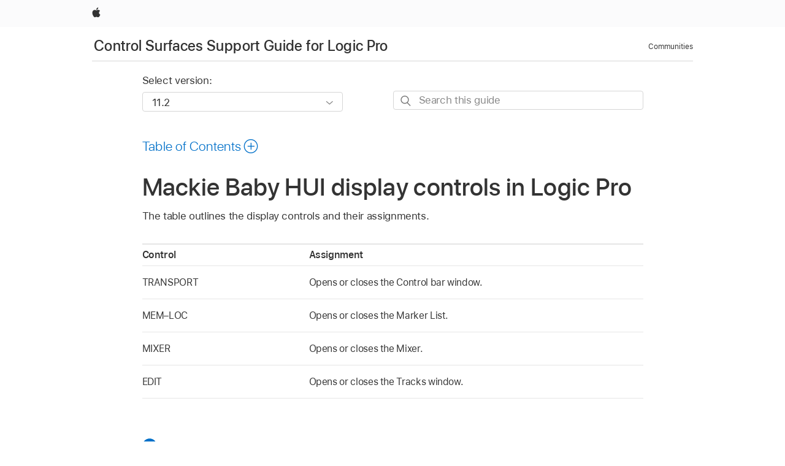

--- FILE ---
content_type: text/html;charset=utf-8
request_url: https://support.apple.com/en-gu/guide/logicpro-css/ctls7348b524/mac
body_size: 21267
content:

    
<!DOCTYPE html>
<html lang="en" prefix="og: http://ogp.me/ns#" dir=ltr>

<head>
	<meta name="viewport" content="width=device-width, initial-scale=1" />
	<meta http-equiv="content-type" content="text/html; charset=UTF-8" />
	<title lang="en">Mackie Baby HUI display controls in Logic Pro - Apple Support (GU)</title>
	<link rel="dns-prefetch" href="https://www.apple.com/" />
	<link rel="preconnect" href="https://www.apple.com/" crossorigin />
	<link rel="canonical" href="https://support.apple.com/en-gu/guide/logicpro-css/ctls7348b524/mac" />
	<link rel="apple-touch-icon" href="/favicon.ico">
    <link rel="icon" type="image/png" href="/favicon.ico">
	
	
		<meta name="description" content="View a table of Mackie Baby HUI display controls and their assignments when the control surface is connected to Logic Pro." />
		<meta property="og:url" content="https://support.apple.com/en-gu/guide/logicpro-css/ctls7348b524/mac" />
		<meta property="og:title" content="Mackie Baby HUI display controls in Logic Pro" />
		<meta property="og:description" content="View a table of Mackie Baby HUI display controls and their assignments when the control surface is connected to Logic Pro." />
		<meta property="og:site_name" content="Apple Support" />
		<meta property="og:locale" content="en_GU" />
		<meta property="og:type" content="article" />
		<meta name="ac-gn-search-field[locale]" content="en_GU" />
	

	
	
	
	
		<link rel="alternate" hreflang="en-us" href="https://support.apple.com/guide/logicpro-css/ctls7348b524/mac">
	
		<link rel="alternate" hreflang="en-mk" href="https://support.apple.com/en-mk/guide/logicpro-css/ctls7348b524/mac">
	
		<link rel="alternate" hreflang="ar-kw" href="https://support.apple.com/ar-kw/guide/logicpro-css/ctls7348b524/mac">
	
		<link rel="alternate" hreflang="en-mn" href="https://support.apple.com/en-mn/guide/logicpro-css/ctls7348b524/mac">
	
		<link rel="alternate" hreflang="gu-in" href="https://support.apple.com/gu-in/guide/logicpro-css/ctls7348b524/mac">
	
		<link rel="alternate" hreflang="en-il" href="https://support.apple.com/en-il/guide/logicpro-css/ctls7348b524/mac">
	
		<link rel="alternate" hreflang="en-eg" href="https://support.apple.com/en-eg/guide/logicpro-css/ctls7348b524/mac">
	
		<link rel="alternate" hreflang="en-mo" href="https://support.apple.com/en-mo/guide/logicpro-css/ctls7348b524/mac">
	
		<link rel="alternate" hreflang="en-in" href="https://support.apple.com/en-in/guide/logicpro-css/ctls7348b524/mac">
	
		<link rel="alternate" hreflang="en-uz" href="https://support.apple.com/en-uz/guide/logicpro-css/ctls7348b524/mac">
	
		<link rel="alternate" hreflang="en-ae" href="https://support.apple.com/en-ae/guide/logicpro-css/ctls7348b524/mac">
	
		<link rel="alternate" hreflang="fr-ne" href="https://support.apple.com/fr-ne/guide/logicpro-css/ctls7348b524/mac">
	
		<link rel="alternate" hreflang="en-mt" href="https://support.apple.com/en-mt/guide/logicpro-css/ctls7348b524/mac">
	
		<link rel="alternate" hreflang="ta-in" href="https://support.apple.com/ta-in/guide/logicpro-css/ctls7348b524/mac">
	
		<link rel="alternate" hreflang="zh-cn" href="https://support.apple.com/zh-cn/guide/logicpro-css/ctls7348b524/mac">
	
		<link rel="alternate" hreflang="en-al" href="https://support.apple.com/en-al/guide/logicpro-css/ctls7348b524/mac">
	
		<link rel="alternate" hreflang="en-is" href="https://support.apple.com/en-is/guide/logicpro-css/ctls7348b524/mac">
	
		<link rel="alternate" hreflang="en-mz" href="https://support.apple.com/en-mz/guide/logicpro-css/ctls7348b524/mac">
	
		<link rel="alternate" hreflang="te-in" href="https://support.apple.com/te-in/guide/logicpro-css/ctls7348b524/mac">
	
		<link rel="alternate" hreflang="en-am" href="https://support.apple.com/en-am/guide/logicpro-css/ctls7348b524/mac">
	
		<link rel="alternate" hreflang="fr-ml" href="https://support.apple.com/fr-ml/guide/logicpro-css/ctls7348b524/mac">
	
		<link rel="alternate" hreflang="fr-mu" href="https://support.apple.com/fr-mu/guide/logicpro-css/ctls7348b524/mac">
	
		<link rel="alternate" hreflang="en-ng" href="https://support.apple.com/en-ng/guide/logicpro-css/ctls7348b524/mac">
	
		<link rel="alternate" hreflang="en-az" href="https://support.apple.com/en-az/guide/logicpro-css/ctls7348b524/mac">
	
		<link rel="alternate" hreflang="en-vn" href="https://support.apple.com/en-vn/guide/logicpro-css/ctls7348b524/mac">
	
		<link rel="alternate" hreflang="ja-jp" href="https://support.apple.com/ja-jp/guide/logicpro-css/ctls7348b524/mac">
	
		<link rel="alternate" hreflang="de-ch" href="https://support.apple.com/de-ch/guide/logicpro-css/ctls7348b524/mac">
	
		<link rel="alternate" hreflang="or-in" href="https://support.apple.com/or-in/guide/logicpro-css/ctls7348b524/mac">
	
		<link rel="alternate" hreflang="ml-in" href="https://support.apple.com/ml-in/guide/logicpro-css/ctls7348b524/mac">
	
		<link rel="alternate" hreflang="ar-qa" href="https://support.apple.com/ar-qa/guide/logicpro-css/ctls7348b524/mac">
	
		<link rel="alternate" hreflang="en-jo" href="https://support.apple.com/en-jo/guide/logicpro-css/ctls7348b524/mac">
	
		<link rel="alternate" hreflang="en-bh" href="https://support.apple.com/en-bh/guide/logicpro-css/ctls7348b524/mac">
	
		<link rel="alternate" hreflang="es-cl" href="https://support.apple.com/es-cl/guide/logicpro-css/ctls7348b524/mac">
	
		<link rel="alternate" hreflang="fr-sn" href="https://support.apple.com/fr-sn/guide/logicpro-css/ctls7348b524/mac">
	
		<link rel="alternate" hreflang="fr-ca" href="https://support.apple.com/fr-ca/guide/logicpro-css/ctls7348b524/mac">
	
		<link rel="alternate" hreflang="es-co" href="https://support.apple.com/es-co/guide/logicpro-css/ctls7348b524/mac">
	
		<link rel="alternate" hreflang="en-bn" href="https://support.apple.com/en-bn/guide/logicpro-css/ctls7348b524/mac">
	
		<link rel="alternate" hreflang="en-sa" href="https://support.apple.com/en-sa/guide/logicpro-css/ctls7348b524/mac">
	
		<link rel="alternate" hreflang="ar-eg" href="https://support.apple.com/ar-eg/guide/logicpro-css/ctls7348b524/mac">
	
		<link rel="alternate" hreflang="fr-be" href="https://support.apple.com/fr-be/guide/logicpro-css/ctls7348b524/mac">
	
		<link rel="alternate" hreflang="en-bw" href="https://support.apple.com/en-bw/guide/logicpro-css/ctls7348b524/mac">
	
		<link rel="alternate" hreflang="en-by" href="https://support.apple.com/en-by/guide/logicpro-css/ctls7348b524/mac">
	
		<link rel="alternate" hreflang="fr-fr" href="https://support.apple.com/fr-fr/guide/logicpro-css/ctls7348b524/mac">
	
		<link rel="alternate" hreflang="en-ke" href="https://support.apple.com/en-ke/guide/logicpro-css/ctls7348b524/mac">
	
		<link rel="alternate" hreflang="en-kg" href="https://support.apple.com/en-kg/guide/logicpro-css/ctls7348b524/mac">
	
		<link rel="alternate" hreflang="en-om" href="https://support.apple.com/en-om/guide/logicpro-css/ctls7348b524/mac">
	
		<link rel="alternate" hreflang="en-ca" href="https://support.apple.com/en-ca/guide/logicpro-css/ctls7348b524/mac">
	
		<link rel="alternate" hreflang="en-ge" href="https://support.apple.com/en-ge/guide/logicpro-css/ctls7348b524/mac">
	
		<link rel="alternate" hreflang="fr-tn" href="https://support.apple.com/fr-tn/guide/logicpro-css/ctls7348b524/mac">
	
		<link rel="alternate" hreflang="ar-ae" href="https://support.apple.com/ar-ae/guide/logicpro-css/ctls7348b524/mac">
	
		<link rel="alternate" hreflang="de-at" href="https://support.apple.com/de-at/guide/logicpro-css/ctls7348b524/mac">
	
		<link rel="alternate" hreflang="en-kw" href="https://support.apple.com/en-kw/guide/logicpro-css/ctls7348b524/mac">
	
		<link rel="alternate" hreflang="bn-in" href="https://support.apple.com/bn-in/guide/logicpro-css/ctls7348b524/mac">
	
		<link rel="alternate" hreflang="en-kz" href="https://support.apple.com/en-kz/guide/logicpro-css/ctls7348b524/mac">
	
		<link rel="alternate" hreflang="en-gu" href="https://support.apple.com/en-gu/guide/logicpro-css/ctls7348b524/mac">
	
		<link rel="alternate" hreflang="en-gw" href="https://support.apple.com/en-gw/guide/logicpro-css/ctls7348b524/mac">
	
		<link rel="alternate" hreflang="fr-cf" href="https://support.apple.com/fr-cf/guide/logicpro-css/ctls7348b524/mac">
	
		<link rel="alternate" hreflang="pa-in" href="https://support.apple.com/pa-in/guide/logicpro-css/ctls7348b524/mac">
	
		<link rel="alternate" hreflang="fr-ci" href="https://support.apple.com/fr-ci/guide/logicpro-css/ctls7348b524/mac">
	
		<link rel="alternate" hreflang="fr-ch" href="https://support.apple.com/fr-ch/guide/logicpro-css/ctls7348b524/mac">
	
		<link rel="alternate" hreflang="es-us" href="https://support.apple.com/es-us/guide/logicpro-css/ctls7348b524/mac">
	
		<link rel="alternate" hreflang="kn-in" href="https://support.apple.com/kn-in/guide/logicpro-css/ctls7348b524/mac">
	
		<link rel="alternate" hreflang="fr-gn" href="https://support.apple.com/fr-gn/guide/logicpro-css/ctls7348b524/mac">
	
		<link rel="alternate" hreflang="fr-cm" href="https://support.apple.com/fr-cm/guide/logicpro-css/ctls7348b524/mac">
	
		<link rel="alternate" hreflang="fr-gq" href="https://support.apple.com/fr-gq/guide/logicpro-css/ctls7348b524/mac">
	
		<link rel="alternate" hreflang="en-lb" href="https://support.apple.com/en-lb/guide/logicpro-css/ctls7348b524/mac">
	
		<link rel="alternate" hreflang="en-tj" href="https://support.apple.com/en-tj/guide/logicpro-css/ctls7348b524/mac">
	
		<link rel="alternate" hreflang="en-tm" href="https://support.apple.com/en-tm/guide/logicpro-css/ctls7348b524/mac">
	
		<link rel="alternate" hreflang="en-ph" href="https://support.apple.com/en-ph/guide/logicpro-css/ctls7348b524/mac">
	
		<link rel="alternate" hreflang="ar-sa" href="https://support.apple.com/ar-sa/guide/logicpro-css/ctls7348b524/mac">
	
		<link rel="alternate" hreflang="en-lk" href="https://support.apple.com/en-lk/guide/logicpro-css/ctls7348b524/mac">
	
		<link rel="alternate" hreflang="ca-es" href="https://support.apple.com/ca-es/guide/logicpro-css/ctls7348b524/mac">
	
		<link rel="alternate" hreflang="de-de" href="https://support.apple.com/de-de/guide/logicpro-css/ctls7348b524/mac">
	
		<link rel="alternate" hreflang="fr-ma" href="https://support.apple.com/fr-ma/guide/logicpro-css/ctls7348b524/mac">
	
		<link rel="alternate" hreflang="zh-hk" href="https://support.apple.com/zh-hk/guide/logicpro-css/ctls7348b524/mac">
	
		<link rel="alternate" hreflang="ko-kr" href="https://support.apple.com/ko-kr/guide/logicpro-css/ctls7348b524/mac">
	
		<link rel="alternate" hreflang="de-li" href="https://support.apple.com/de-li/guide/logicpro-css/ctls7348b524/mac">
	
		<link rel="alternate" hreflang="ar-bh" href="https://support.apple.com/ar-bh/guide/logicpro-css/ctls7348b524/mac">
	
		<link rel="alternate" hreflang="es-es" href="https://support.apple.com/es-es/guide/logicpro-css/ctls7348b524/mac">
	
		<link rel="alternate" hreflang="ar-jo" href="https://support.apple.com/ar-jo/guide/logicpro-css/ctls7348b524/mac">
	
		<link rel="alternate" hreflang="fr-mg" href="https://support.apple.com/fr-mg/guide/logicpro-css/ctls7348b524/mac">
	
		<link rel="alternate" hreflang="es-mx" href="https://support.apple.com/es-mx/guide/logicpro-css/ctls7348b524/mac">
	
		<link rel="alternate" hreflang="ur-in" href="https://support.apple.com/ur-in/guide/logicpro-css/ctls7348b524/mac">
	
		<link rel="alternate" hreflang="ar-om" href="https://support.apple.com/ar-om/guide/logicpro-css/ctls7348b524/mac">
	
		<link rel="alternate" hreflang="en-qa" href="https://support.apple.com/en-qa/guide/logicpro-css/ctls7348b524/mac">
	
		<link rel="alternate" hreflang="mr-in" href="https://support.apple.com/mr-in/guide/logicpro-css/ctls7348b524/mac">
	
		<link rel="alternate" hreflang="en-md" href="https://support.apple.com/en-md/guide/logicpro-css/ctls7348b524/mac">
	
		<link rel="alternate" hreflang="de-lu" href="https://support.apple.com/de-lu/guide/logicpro-css/ctls7348b524/mac">
	
		<link rel="alternate" hreflang="fr-lu" href="https://support.apple.com/fr-lu/guide/logicpro-css/ctls7348b524/mac">
	
		<link rel="alternate" hreflang="en-me" href="https://support.apple.com/en-me/guide/logicpro-css/ctls7348b524/mac">
	

		<link rel="preload" as="style" href="/clientside/build/apd-sasskit.built.css" onload="this.onload=null;this.rel='stylesheet'">
		<noscript>
			<link rel="stylesheet" href="/clientside/build/apd-sasskit.built.css" type="text/css" />
		</noscript>

		
			<link rel="preload" as="style" href="/clientside/build/app-apd.css" onload="this.onload=null;this.rel='stylesheet'">
			<noscript>
				<link rel="stylesheet" href="/clientside/build/app-apd.css" type="text/css" />
			</noscript>
    	

	
    <link rel="preload" as="style"
        href="//www.apple.com/wss/fonts?families=SF+Pro,v1:200,300,400,500,600|SF+Pro+Icons,v1"
        onload="this.onload=null;this.rel='stylesheet'">
    <noscript>
        <link rel="stylesheet" href="//www.apple.com/wss/fonts?families=SF+Pro,v1:200,300,400,500,600|SF+Pro+Icons,v1" type="text/css" />
    </noscript>


	<script>
 
    var _applemd = {
        page: {
            
            site_section: "kb",
            
            content_type: "bk",
            info_type: "",
            topics: "",
            in_house: "",
            locale: "en-gu",
            
                content_template: "topic",
            
            friendly_content: {
                title: `Control Surfaces Support Guide for Logic Pro`,
                publish_date: "05282025",
                
                    topic_id:   "CTLS7348B524",
                    article_id        :   "BK_3F2193EA98FD869B9C7E00AA89294A61_CTLS7348B524",
                    product_version   :   "logicpro-css, 11.2",
                    os_version        :   "11.2, 14.4",
                    article_version   :   "1"
                
            },
            
            
        },
        
            product: "logicpro-css"
        
    };
    const isMobilePlayer = /iPhone|iPod|Android/i.test(navigator.userAgent);
    

</script>

	
	<script>
		var data = {	
			showHelpFulfeedBack: true,
			id: "BK_3F2193EA98FD869B9C7E00AA89294A61_CTLS7348B524",
			locale: "en_US",
			podCookie: "gu~en",
			source : "",
			isSecureEnv: false,
			dtmPageSource: "topic",
			domain: "support.apple.com",
			isNeighborJsEnabled: true,
            dtmPageName: "acs.pageload"
		}
		window.appState = JSON.stringify(data);
	</script>
	 
		<script src="/clientside/build/nn.js" type="text/javascript" charset="utf-8"></script>
<script>
    
     var neighborInitData = {
        appDataSchemaVersion: '1.0.0',
        webVitalDataThrottlingPercentage: 100,
        reportThrottledWebVitalDataTypes: ['system:dom-content-loaded', 'system:load', 'system:unfocus', 'system:focus', 'system:unload', 'system:page-hide', 'system:visibility-change-visible', 'system:visibility-change-hidden', 'system:event', 'app:load', 'app:unload', 'app:event'],
        trackMarcomSearch: true,
        trackSurvey: true,
        
        endpoint: 'https://supportmetrics.apple.com/content/services/stats'
    }
</script>

	



</head>


	<body dir="ltr" data-istaskopen="false" lang="en" class="ac-gn-current-support no-js AppleTopic apd-topic" data-designversion="2" itemscope
		itemtype="https://schema.org/TechArticle">

    
	
		





		 <link
  rel="stylesheet"
  type="text/css"
  href="https://www.apple.com/api-www/global-elements/global-header/v1/assets/globalheader.css"
/>
<div id="globalheader" class="globalnav-scrim globalheader-light">
  <nav
    id="globalnav"
    lang="en_GU"
    dir="ltr"
    aria-label="Global"
    data-analytics-element-engagement-start="globalnav:onFlyoutOpen"
    data-analytics-element-engagement-end="globalnav:onFlyoutClose"
    data-store-api="https://www.apple.com/[storefront]/shop/bag/status"
    data-analytics-activitymap-region-id="global nav"
    data-analytics-region="global nav"
    class="globalnav no-js"
  >
    <div class="globalnav-content">
      <ul
        id="globalnav-list"
        class="globalnav-list"
        aria-labelledby="globalnav-menutrigger-button"
      >
        <li
          data-analytics-element-engagement="globalnav hover - apple"
          class="globalnav-item globalnav-item-apple"
        >
          <a
            href="https://www.apple.com/"
            data-globalnav-item-name="apple"
            data-analytics-title="apple home"
            aria-label="Apple"
            class="globalnav-link globalnav-link-apple"
          >
            <span class="globalnav-image-regular globalnav-link-image">
              <svg
                height="44"
                viewBox="0 0 14 44"
                width="14"
                xmlns="http://www.w3.org/2000/svg"
              >
                <path
                  d="m13.0729 17.6825a3.61 3.61 0 0 0 -1.7248 3.0365 3.5132 3.5132 0 0 0 2.1379 3.2223 8.394 8.394 0 0 1 -1.0948 2.2618c-.6816.9812-1.3943 1.9623-2.4787 1.9623s-1.3633-.63-2.613-.63c-1.2187 0-1.6525.6507-2.644.6507s-1.6834-.9089-2.4787-2.0243a9.7842 9.7842 0 0 1 -1.6628-5.2776c0-3.0984 2.014-4.7405 3.9969-4.7405 1.0535 0 1.9314.6919 2.5924.6919.63 0 1.6112-.7333 2.8092-.7333a3.7579 3.7579 0 0 1 3.1604 1.5802zm-3.7284-2.8918a3.5615 3.5615 0 0 0 .8469-2.22 1.5353 1.5353 0 0 0 -.031-.32 3.5686 3.5686 0 0 0 -2.3445 1.2084 3.4629 3.4629 0 0 0 -.8779 2.1585 1.419 1.419 0 0 0 .031.2892 1.19 1.19 0 0 0 .2169.0207 3.0935 3.0935 0 0 0 2.1586-1.1368z"
                ></path>
              </svg>
            </span>
            <span class="globalnav-image-compact globalnav-link-image">
              <svg
                height="48"
                viewBox="0 0 17 48"
                width="17"
                xmlns="http://www.w3.org/2000/svg"
              >
                <path
                  d="m15.5752 19.0792a4.2055 4.2055 0 0 0 -2.01 3.5376 4.0931 4.0931 0 0 0 2.4908 3.7542 9.7779 9.7779 0 0 1 -1.2755 2.6351c-.7941 1.1431-1.6244 2.2862-2.8878 2.2862s-1.5883-.734-3.0443-.734c-1.42 0-1.9252.7581-3.08.7581s-1.9611-1.0589-2.8876-2.3584a11.3987 11.3987 0 0 1 -1.9373-6.1487c0-3.61 2.3464-5.523 4.6566-5.523 1.2274 0 2.25.8062 3.02.8062.734 0 1.8771-.8543 3.2729-.8543a4.3778 4.3778 0 0 1 3.6822 1.841zm-6.8586-2.0456a1.3865 1.3865 0 0 1 -.2527-.024 1.6557 1.6557 0 0 1 -.0361-.337 4.0341 4.0341 0 0 1 1.0228-2.5148 4.1571 4.1571 0 0 1 2.7314-1.4078 1.7815 1.7815 0 0 1 .0361.373 4.1487 4.1487 0 0 1 -.9867 2.587 3.6039 3.6039 0 0 1 -2.5148 1.3236z"
                ></path>
              </svg>
            </span>
            <span class="globalnav-link-text">
              Apple
            </span>
          </a>
        </li>
      </ul>
    </div>
  </nav>
  <div id="globalnav-curtain" class="globalnav-curtain"></div>
  <div id="globalnav-placeholder" class="globalnav-placeholder"></div>
</div> 
		<div id="arabic-localnav">
  <input type='checkbox' id='localnav-menustate' class='localnav-menustate' />
    <nav
      id='localnav-pattern'
      class='localnav'
      data-sticky
      aria-label='Local Navigation'
    >
      <div class='localnav-wrapper' role='presentation'>
        <div class='localnav-background'></div>
        <div class='localnav-content' role='presentation'>
            <span class='localnav-title'>
            <a
              href='https://support.apple.com/en-gu/guide/logicpro-css/welcome/mac'
              data-ss-analytics-link-component_name='support'
              data-ss-analytics-link-component_type='local nav'
              data-ss-analytics-link-text='Control Surfaces Support Guide for Logic Pro'
              data-ss-analytics-link-url='https://support.apple.com/en-gu/guide/logicpro-css/welcome/mac'
              data-ss-analytics-event='acs.link_click'
            >Control Surfaces Support Guide for Logic Pro</a>
          </span>
          
          <div class='localnav-menu' role='presentation'>
            <a 
              href="#localnav-menustate" role="button"
              class='localnav-menucta-anchor localnav-menucta-anchor-open'
              id='localnav-menustate-open'
            >
              <span class='localnav-menucta-anchor-label'>
              Open Menu
              </span>
            </a>
            <a 
              href='#localnav-menustate' role="button"
              class='localnav-menucta-anchor localnav-menucta-anchor-close'
              id='localnav-menustate-close'
            >
              <span class='localnav-menucta-anchor-label'>
              Close Menu
              </span>
            </a>
            <div class='localnav-menu-tray' role='presentation'>
              <ul class='localnav-menu-items'>
                <li class='localnav-menu-item'>
                  <a
                    href='https://discussions.apple.com/welcome'
                    class='localnav-menu-link'
                    data-ss-analytics-link-component_name='support'
                    data-ss-analytics-link-component_type='local nav'
                    data-ss-analytics-link-text='Communities'
                    data-ss-analytics-link-url='https://discussions.apple.com/welcome'
                    data-ss-analytics-event='acs.link_click'
                  > Communities</a>
                </li>
              </ul>
            </div>
            <div class='localnav-actions'>
              <div class='localnav-action localnav-action-menucta' aria-hidden='true'>
                <label for='localnav-menustate' class='localnav-menucta'>
                  <span class='localnav-menucta-chevron' ></span>
                </label>
              </div>
            </div>
          </div>
        </div>
      </div>
    </nav>
    <label id='localnav-curtain' class='localnav-curtain' htmlFor='localnav-menustate' ></label>
  </div>

	
	
		<div class='main' role='main' dir=ltr id="arabic">
			
				
					<section class='book topic-search'>
						
<div id='book-version' class='book-version-name'>
	<section class='nojs-version-name' id='nojs-version-name'>
		
		<div class='nojs-version-name-links'>
				<a href='https://support.apple.com/en-gu/guide/logicpro-css/ctls7348b524/11.2/mac/14.4'> 11.2 </a>
		</div>
		
		<div class='nojs-version-name-links'>
				<a href='https://support.apple.com/en-gu/guide/logicpro-css/ctls7348b524/11.0/mac/13.5'> 11.0 </a>
		</div>
		
		<div class='nojs-version-name-links'>
				<a href='https://support.apple.com/en-gu/guide/logicpro-css/ctls7348b524/10.7.3/mac/10.15'> 10.7.3 </a>
		</div>
		
		<div class='nojs-version-name-links'>
				<a href='https://support.apple.com/en-gu/guide/logicpro-css/ctls7348b524/10.6/mac/10.15'> 10.6 </a>
		</div>
		
		<div class='nojs-version-name-links'>
				<a href='https://support.apple.com/en-gu/guide/logicpro-css/ctls7348b524/10.5/mac/10.13.6'> 10.5 </a>
		</div>
		
	</section>

	<section class='book book-version'>
      <label class='form-block-label' for='version-dropdown'>
		  Select version:
      </label>

      <div class='form-element'>
        <select
          class='form-dropdown'
          id='version-dropdown'
          aria-describedby='helpText'
          data-ignore-tracking='true'>
          	
			  <option
					selected
					data-ss-analytics-link-component_name='version'
					data-ss-analytics-link-component_type='select'
					data-ss-analytics-event="acs.link_click"
					data-ss-analytics-link-text="11.2"
					data-direct-url='https://support.apple.com/en-gu/guide/logicpro-css/ctls7348b524/11.2/mac/14.4'
					data-ss-analytics-link-url='https://support.apple.com/en-gu/guide/logicpro-css/ctls7348b524/11.2/mac/14.4'
				>
					11.2
				</option>
		  	
			  <option
					
					data-ss-analytics-link-component_name='version'
					data-ss-analytics-link-component_type='select'
					data-ss-analytics-event="acs.link_click"
					data-ss-analytics-link-text="11.0"
					data-direct-url='https://support.apple.com/en-gu/guide/logicpro-css/ctls7348b524/11.0/mac/13.5'
					data-ss-analytics-link-url='https://support.apple.com/en-gu/guide/logicpro-css/ctls7348b524/11.0/mac/13.5'
				>
					11.0
				</option>
		  	
			  <option
					
					data-ss-analytics-link-component_name='version'
					data-ss-analytics-link-component_type='select'
					data-ss-analytics-event="acs.link_click"
					data-ss-analytics-link-text="10.7.3"
					data-direct-url='https://support.apple.com/en-gu/guide/logicpro-css/ctls7348b524/10.7.3/mac/10.15'
					data-ss-analytics-link-url='https://support.apple.com/en-gu/guide/logicpro-css/ctls7348b524/10.7.3/mac/10.15'
				>
					10.7.3
				</option>
		  	
			  <option
					
					data-ss-analytics-link-component_name='version'
					data-ss-analytics-link-component_type='select'
					data-ss-analytics-event="acs.link_click"
					data-ss-analytics-link-text="10.6"
					data-direct-url='https://support.apple.com/en-gu/guide/logicpro-css/ctls7348b524/10.6/mac/10.15'
					data-ss-analytics-link-url='https://support.apple.com/en-gu/guide/logicpro-css/ctls7348b524/10.6/mac/10.15'
				>
					10.6
				</option>
		  	
			  <option
					
					data-ss-analytics-link-component_name='version'
					data-ss-analytics-link-component_type='select'
					data-ss-analytics-event="acs.link_click"
					data-ss-analytics-link-text="10.5"
					data-direct-url='https://support.apple.com/en-gu/guide/logicpro-css/ctls7348b524/10.5/mac/10.13.6'
					data-ss-analytics-link-url='https://support.apple.com/en-gu/guide/logicpro-css/ctls7348b524/10.5/mac/10.13.6'
				>
					10.5
				</option>
		  	
        </select>
        <span class='form-icon icon icon-chevrondown' aria-hidden='true' ></span>
      </div>
      <div id='helpText' class='none'>Modifying this control will update this page automatically</div>
    </section>

</div>


						<div id='searchBar-container'>
							<section class="as-search">
  <div class="as-search-content">
    <div class="row">
      
      <form
        action="/kb/index"
        method="get"
        id="as-search-form"
        aria-label="Control Surfaces Support Guide for Logic Pro"
        class="as-search-form"
        data-suggestions-endpoint="https://www.apple.com/search-services/suggestions/"
        data-no-results-hint-text="Hit enter to search"
        data-quick-links-heading="Quick Links"
        data-suggested-results-heading="Suggested Searches"
        onsubmit="return false;"
      >
      
        <input type="hidden" name="page" value="search" />
        <input type="hidden" name="src" id="src" value="support_book_topic" />
        <input
          type="hidden"
          name="locale"
          id="as-search-locale"
          value="en_GU"
        />
        
        
          <input type="hidden" name="bookid" value="3f2193ea98fd869b9c7e00aa89294a61" />
          <input type="hidden" name="rurl" value="https://support.apple.com/en-gu/guide/logicpro-css/ctls7348b524/mac" />
          <input type="hidden" name="title" value="Control Surfaces Support Guide for Logic Pro" />
        
        <label for="as-search-input" class="hidden">
          Search this guide
        </label>
         
          <input
                 autocomplete="off"
                 class="as-search-form-input"
                 id="as-search-input"
                 placeholder="Search this guide"
                 name="query"
                 spellcheck="false"
                 type="text"
                 value=""
         />
        <button
          class="as-search-form-submit"
          type="submit"
          aria-label="Submit Search"
        >
        </button>
        <button id="as-search-close" class="as-search-form-reset" type="reset">
          <span class="hidden">
              Clear Search
          </span>
        </button>
        
        
        </form>
      
    </div>

    <div class="row">
					<div class="as-search-suggestions " id="as-search-suggestions-wrapper" aria-expanded="false">
						<span role="status" class="hidden" aria-live="polite"></span>
						<section class="as-search-results-section as-search-results-section-quicklinks">
						<!-- handlebar template goes here-->
						</section>
						<section class="as-search-results-section-divider-space">
						<!-- handlebar template goes here-->
						</section>
						<section class=" as-search-results-section as-search-results-section-suggestions">
						<!-- handlebar template goes here-->
						</section>
						<section class="as-search-results-section-no-results">
						<!-- handlebar template goes here-->
						</section>
					</div>
				</div>
  </div>
</section>
						</div>
					</section>
				
			
			<div id="toc-section-wrapper">
				


<div id="toc-container" class="toc-container">
  
    <div class="book book-toc" id="toc-title-link">
  <a
    href="https://support.apple.com/en-gu/guide/logicpro-css/toc"
    id="toc-link"
    class="icon icon-after icon-pluscircle toggle-toc"
    role="button"
    data-ss-analytics-link-component_name="table of contents"
    data-ss-analytics-link-component_type="toc"
    data-ss-analytics-link-text="launch=table of contents"
    data-ss-analytics-event="acs.link_click"
  >
    <span class="toc-link-text">Table of Contents</span>
  </a>
</div>
  
</div>


			</div>
            
			<div id='toc-hidden-content'>
				<div id="modal-toc-container" class="modal-content">
    <h2 id='modal-heading' class="modal-heading">Control Surfaces Support Guide for Logic Pro</h2>
    <ul class='toc hasIcons'>
		    

    <li>
        <a
            data-ss-analytics-link-component_name='Control Surfaces Support Guide for Logic Pro'
            data-ss-analytics-link-component_type='toc list'
            data-ss-analytics-link-text='Welcome'
            class='toc-item'
            data-ss-analytics-link-url='https://support.apple.com/en-gu/guide/logicpro-css/welcome/mac'
            data-ajax-endpoint='https://support.apple.com/en-gu/guide/logicpro-css/welcome/mac'
            data-ss-analytics-event="acs.link_click"
            href='https://support.apple.com/en-gu/guide/logicpro-css/welcome/mac'
            id='toc-item-CTLS27AC7912'
            data-tocid='CTLS27AC7912'
            
        >
            <span class='name'>Welcome</span>
        </a>
    </li>



    <li>
        <a
            data-ss-analytics-link-component_name='Control Surfaces Support Guide for Logic Pro'
            data-ss-analytics-link-component_type='toc list'
            data-ss-analytics-link-text='Control surfaces overview'
            class='toc-item'
            data-ss-analytics-link-url='https://support.apple.com/en-gu/guide/logicpro-css/ctls036b3e21/mac'
            data-ajax-endpoint='https://support.apple.com/en-gu/guide/logicpro-css/ctls036b3e21/mac'
            data-ss-analytics-event="acs.link_click"
            href='https://support.apple.com/en-gu/guide/logicpro-css/ctls036b3e21/mac'
            id='toc-item-CTLS036B3E21'
            data-tocid='CTLS036B3E21'
            
        >
            <span class='name'>Control surfaces overview</span>
        </a>
    </li>



    <li>
        <button
        class='section'
        data-ss-analytics-link-component_name='Control Surfaces Support Guide for Logic Pro'
        data-ss-analytics-link-component_type='toc list'
        data-ss-analytics-link-text='Mackie Control'
        data-ss-analytics-event="acs.link_click"
        
        aria-expanded='false'
        
        aria-controls='node-children-CTLS7222774F'
        onClick=''
        >
            <span class='name'>Mackie Control</span>
        </button>
        <ul id='node-children-CTLS7222774F' class='non-leaf-node-children'>
			    

    <li>
        <a
            data-ss-analytics-link-component_name='Control Surfaces Support Guide for Logic Pro'
            data-ss-analytics-link-component_type='toc list'
            data-ss-analytics-link-text='Mackie Control overview'
            class='toc-item'
            data-ss-analytics-link-url='https://support.apple.com/en-gu/guide/logicpro-css/ctls7222820e/mac'
            data-ajax-endpoint='https://support.apple.com/en-gu/guide/logicpro-css/ctls7222820e/mac'
            data-ss-analytics-event="acs.link_click"
            href='https://support.apple.com/en-gu/guide/logicpro-css/ctls7222820e/mac'
            id='toc-item-CTLS7222820E'
            data-tocid='CTLS7222820E'
            
        >
            <span class='name'>Mackie Control overview</span>
        </a>
    </li>



    <li>
        <button
        class='section'
        data-ss-analytics-link-component_name='Control Surfaces Support Guide for Logic Pro'
        data-ss-analytics-link-component_type='toc list'
        data-ss-analytics-link-text='Mackie Control displays'
        data-ss-analytics-event="acs.link_click"
        
        aria-expanded='false'
        
        aria-controls='node-children-CTLS722291DA'
        onClick=''
        >
            <span class='name'>Mackie Control displays</span>
        </button>
        <ul id='node-children-CTLS722291DA' class='non-leaf-node-children'>
			    

    <li>
        <a
            data-ss-analytics-link-component_name='Control Surfaces Support Guide for Logic Pro'
            data-ss-analytics-link-component_type='toc list'
            data-ss-analytics-link-text='Displays overview'
            class='toc-item'
            data-ss-analytics-link-url='https://support.apple.com/en-gu/guide/logicpro-css/ctls72226f72/mac'
            data-ajax-endpoint='https://support.apple.com/en-gu/guide/logicpro-css/ctls72226f72/mac'
            data-ss-analytics-event="acs.link_click"
            href='https://support.apple.com/en-gu/guide/logicpro-css/ctls72226f72/mac'
            id='toc-item-CTLS72226F72'
            data-tocid='CTLS72226F72'
            
        >
            <span class='name'>Displays overview</span>
        </a>
    </li>



    <li>
        <a
            data-ss-analytics-link-component_name='Control Surfaces Support Guide for Logic Pro'
            data-ss-analytics-link-component_type='toc list'
            data-ss-analytics-link-text='Display control buttons'
            class='toc-item'
            data-ss-analytics-link-url='https://support.apple.com/en-gu/guide/logicpro-css/ctls72224fdb/mac'
            data-ajax-endpoint='https://support.apple.com/en-gu/guide/logicpro-css/ctls72224fdb/mac'
            data-ss-analytics-event="acs.link_click"
            href='https://support.apple.com/en-gu/guide/logicpro-css/ctls72224fdb/mac'
            id='toc-item-CTLS72224FDB'
            data-tocid='CTLS72224FDB'
            
        >
            <span class='name'>Display control buttons</span>
        </a>
    </li>







        </ul>
    </li>



    <li>
        <button
        class='section'
        data-ss-analytics-link-component_name='Control Surfaces Support Guide for Logic Pro'
        data-ss-analytics-link-component_type='toc list'
        data-ss-analytics-link-text='Mackie Control channel strips'
        data-ss-analytics-event="acs.link_click"
        
        aria-expanded='false'
        
        aria-controls='node-children-CTLS72228933'
        onClick=''
        >
            <span class='name'>Mackie Control channel strips</span>
        </button>
        <ul id='node-children-CTLS72228933' class='non-leaf-node-children'>
			    

    <li>
        <a
            data-ss-analytics-link-component_name='Control Surfaces Support Guide for Logic Pro'
            data-ss-analytics-link-component_type='toc list'
            data-ss-analytics-link-text='Channel strips overview'
            class='toc-item'
            data-ss-analytics-link-url='https://support.apple.com/en-gu/guide/logicpro-css/ctls72224db1/mac'
            data-ajax-endpoint='https://support.apple.com/en-gu/guide/logicpro-css/ctls72224db1/mac'
            data-ss-analytics-event="acs.link_click"
            href='https://support.apple.com/en-gu/guide/logicpro-css/ctls72224db1/mac'
            id='toc-item-CTLS72224DB1'
            data-tocid='CTLS72224DB1'
            
        >
            <span class='name'>Channel strips overview</span>
        </a>
    </li>



    <li>
        <a
            data-ss-analytics-link-component_name='Control Surfaces Support Guide for Logic Pro'
            data-ss-analytics-link-component_type='toc list'
            data-ss-analytics-link-text='V-Pots'
            class='toc-item'
            data-ss-analytics-link-url='https://support.apple.com/en-gu/guide/logicpro-css/ctls722275cd/mac'
            data-ajax-endpoint='https://support.apple.com/en-gu/guide/logicpro-css/ctls722275cd/mac'
            data-ss-analytics-event="acs.link_click"
            href='https://support.apple.com/en-gu/guide/logicpro-css/ctls722275cd/mac'
            id='toc-item-CTLS722275CD'
            data-tocid='CTLS722275CD'
            
        >
            <span class='name'>V-Pots</span>
        </a>
    </li>



    <li>
        <a
            data-ss-analytics-link-component_name='Control Surfaces Support Guide for Logic Pro'
            data-ss-analytics-link-component_type='toc list'
            data-ss-analytics-link-text='Channel strip buttons and LEDs'
            class='toc-item'
            data-ss-analytics-link-url='https://support.apple.com/en-gu/guide/logicpro-css/ctls722264b2/mac'
            data-ajax-endpoint='https://support.apple.com/en-gu/guide/logicpro-css/ctls722264b2/mac'
            data-ss-analytics-event="acs.link_click"
            href='https://support.apple.com/en-gu/guide/logicpro-css/ctls722264b2/mac'
            id='toc-item-CTLS722264B2'
            data-tocid='CTLS722264B2'
            
        >
            <span class='name'>Channel strip buttons and LEDs</span>
        </a>
    </li>



    <li>
        <a
            data-ss-analytics-link-component_name='Control Surfaces Support Guide for Logic Pro'
            data-ss-analytics-link-component_type='toc list'
            data-ss-analytics-link-text='Faders'
            class='toc-item'
            data-ss-analytics-link-url='https://support.apple.com/en-gu/guide/logicpro-css/ctls72224aae/mac'
            data-ajax-endpoint='https://support.apple.com/en-gu/guide/logicpro-css/ctls72224aae/mac'
            data-ss-analytics-event="acs.link_click"
            href='https://support.apple.com/en-gu/guide/logicpro-css/ctls72224aae/mac'
            id='toc-item-CTLS72224AAE'
            data-tocid='CTLS72224AAE'
            
        >
            <span class='name'>Faders</span>
        </a>
    </li>







        </ul>
    </li>



    <li>
        <button
        class='section'
        data-ss-analytics-link-component_name='Control Surfaces Support Guide for Logic Pro'
        data-ss-analytics-link-component_type='toc list'
        data-ss-analytics-link-text='Mackie Control assignment buttons'
        data-ss-analytics-event="acs.link_click"
        
        aria-expanded='false'
        
        aria-controls='node-children-CTLS72224E05'
        onClick=''
        >
            <span class='name'>Mackie Control assignment buttons</span>
        </button>
        <ul id='node-children-CTLS72224E05' class='non-leaf-node-children'>
			    

    <li>
        <a
            data-ss-analytics-link-component_name='Control Surfaces Support Guide for Logic Pro'
            data-ss-analytics-link-component_type='toc list'
            data-ss-analytics-link-text='Assignment buttons overview'
            class='toc-item'
            data-ss-analytics-link-url='https://support.apple.com/en-gu/guide/logicpro-css/ctls72228bb1/mac'
            data-ajax-endpoint='https://support.apple.com/en-gu/guide/logicpro-css/ctls72228bb1/mac'
            data-ss-analytics-event="acs.link_click"
            href='https://support.apple.com/en-gu/guide/logicpro-css/ctls72228bb1/mac'
            id='toc-item-CTLS72228BB1'
            data-tocid='CTLS72228BB1'
            
        >
            <span class='name'>Assignment buttons overview</span>
        </a>
    </li>



    <li>
        <a
            data-ss-analytics-link-component_name='Control Surfaces Support Guide for Logic Pro'
            data-ss-analytics-link-component_type='toc list'
            data-ss-analytics-link-text='Assignment views'
            class='toc-item'
            data-ss-analytics-link-url='https://support.apple.com/en-gu/guide/logicpro-css/ctls7222656b/mac'
            data-ajax-endpoint='https://support.apple.com/en-gu/guide/logicpro-css/ctls7222656b/mac'
            data-ss-analytics-event="acs.link_click"
            href='https://support.apple.com/en-gu/guide/logicpro-css/ctls7222656b/mac'
            id='toc-item-CTLS7222656B'
            data-tocid='CTLS7222656B'
            
        >
            <span class='name'>Assignment views</span>
        </a>
    </li>



    <li>
        <button
        class='section'
        data-ss-analytics-link-component_name='Control Surfaces Support Guide for Logic Pro'
        data-ss-analytics-link-component_type='toc list'
        data-ss-analytics-link-text='Mackie Control Track button'
        data-ss-analytics-event="acs.link_click"
        
        aria-expanded='false'
        
        aria-controls='node-children-CTLS72228B5D'
        onClick=''
        >
            <span class='name'>Mackie Control Track button</span>
        </button>
        <ul id='node-children-CTLS72228B5D' class='non-leaf-node-children'>
			    

    <li>
        <a
            data-ss-analytics-link-component_name='Control Surfaces Support Guide for Logic Pro'
            data-ss-analytics-link-component_type='toc list'
            data-ss-analytics-link-text='Track button overview'
            class='toc-item'
            data-ss-analytics-link-url='https://support.apple.com/en-gu/guide/logicpro-css/ctls7222492c/mac'
            data-ajax-endpoint='https://support.apple.com/en-gu/guide/logicpro-css/ctls7222492c/mac'
            data-ss-analytics-event="acs.link_click"
            href='https://support.apple.com/en-gu/guide/logicpro-css/ctls7222492c/mac'
            id='toc-item-CTLS7222492C'
            data-tocid='CTLS7222492C'
            
        >
            <span class='name'>Track button overview</span>
        </a>
    </li>



    <li>
        <a
            data-ss-analytics-link-component_name='Control Surfaces Support Guide for Logic Pro'
            data-ss-analytics-link-component_type='toc list'
            data-ss-analytics-link-text='Mixer view'
            class='toc-item'
            data-ss-analytics-link-url='https://support.apple.com/en-gu/guide/logicpro-css/ctls7222426c/mac'
            data-ajax-endpoint='https://support.apple.com/en-gu/guide/logicpro-css/ctls7222426c/mac'
            data-ss-analytics-event="acs.link_click"
            href='https://support.apple.com/en-gu/guide/logicpro-css/ctls7222426c/mac'
            id='toc-item-CTLS7222426C'
            data-tocid='CTLS7222426C'
            
        >
            <span class='name'>Mixer view</span>
        </a>
    </li>



    <li>
        <a
            data-ss-analytics-link-component_name='Control Surfaces Support Guide for Logic Pro'
            data-ss-analytics-link-component_type='toc list'
            data-ss-analytics-link-text='Channel view'
            class='toc-item'
            data-ss-analytics-link-url='https://support.apple.com/en-gu/guide/logicpro-css/ctls722257eb/mac'
            data-ajax-endpoint='https://support.apple.com/en-gu/guide/logicpro-css/ctls722257eb/mac'
            data-ss-analytics-event="acs.link_click"
            href='https://support.apple.com/en-gu/guide/logicpro-css/ctls722257eb/mac'
            id='toc-item-CTLS722257EB'
            data-tocid='CTLS722257EB'
            
        >
            <span class='name'>Channel view</span>
        </a>
    </li>



    <li>
        <a
            data-ss-analytics-link-component_name='Control Surfaces Support Guide for Logic Pro'
            data-ss-analytics-link-component_type='toc list'
            data-ss-analytics-link-text='Track shortcut menu'
            class='toc-item'
            data-ss-analytics-link-url='https://support.apple.com/en-gu/guide/logicpro-css/ctls72226f1e/mac'
            data-ajax-endpoint='https://support.apple.com/en-gu/guide/logicpro-css/ctls72226f1e/mac'
            data-ss-analytics-event="acs.link_click"
            href='https://support.apple.com/en-gu/guide/logicpro-css/ctls72226f1e/mac'
            id='toc-item-CTLS72226F1E'
            data-tocid='CTLS72226F1E'
            
        >
            <span class='name'>Track shortcut menu</span>
        </a>
    </li>



    <li>
        <a
            data-ss-analytics-link-component_name='Control Surfaces Support Guide for Logic Pro'
            data-ss-analytics-link-component_type='toc list'
            data-ss-analytics-link-text='Channel strip setup view'
            class='toc-item'
            data-ss-analytics-link-url='https://support.apple.com/en-gu/guide/logicpro-css/ctls722261e1/mac'
            data-ajax-endpoint='https://support.apple.com/en-gu/guide/logicpro-css/ctls722261e1/mac'
            data-ss-analytics-event="acs.link_click"
            href='https://support.apple.com/en-gu/guide/logicpro-css/ctls722261e1/mac'
            id='toc-item-CTLS722261E1'
            data-tocid='CTLS722261E1'
            
        >
            <span class='name'>Channel strip setup view</span>
        </a>
    </li>







        </ul>
    </li>



    <li>
        <button
        class='section'
        data-ss-analytics-link-component_name='Control Surfaces Support Guide for Logic Pro'
        data-ss-analytics-link-component_type='toc list'
        data-ss-analytics-link-text='Mackie Control Pan/Surround button'
        data-ss-analytics-event="acs.link_click"
        
        aria-expanded='false'
        
        aria-controls='node-children-CTLS722258A3'
        onClick=''
        >
            <span class='name'>Mackie Control Pan/Surround button</span>
        </button>
        <ul id='node-children-CTLS722258A3' class='non-leaf-node-children'>
			    

    <li>
        <a
            data-ss-analytics-link-component_name='Control Surfaces Support Guide for Logic Pro'
            data-ss-analytics-link-component_type='toc list'
            data-ss-analytics-link-text='Pan/Surround button overview'
            class='toc-item'
            data-ss-analytics-link-url='https://support.apple.com/en-gu/guide/logicpro-css/ctls72226b61/mac'
            data-ajax-endpoint='https://support.apple.com/en-gu/guide/logicpro-css/ctls72226b61/mac'
            data-ss-analytics-event="acs.link_click"
            href='https://support.apple.com/en-gu/guide/logicpro-css/ctls72226b61/mac'
            id='toc-item-CTLS72226B61'
            data-tocid='CTLS72226B61'
            
        >
            <span class='name'>Pan/Surround button overview</span>
        </a>
    </li>



    <li>
        <a
            data-ss-analytics-link-component_name='Control Surfaces Support Guide for Logic Pro'
            data-ss-analytics-link-component_type='toc list'
            data-ss-analytics-link-text='Pan/Surround Mixer view'
            class='toc-item'
            data-ss-analytics-link-url='https://support.apple.com/en-gu/guide/logicpro-css/ctls72225c1c/mac'
            data-ajax-endpoint='https://support.apple.com/en-gu/guide/logicpro-css/ctls72225c1c/mac'
            data-ss-analytics-event="acs.link_click"
            href='https://support.apple.com/en-gu/guide/logicpro-css/ctls72225c1c/mac'
            id='toc-item-CTLS72225C1C'
            data-tocid='CTLS72225C1C'
            
        >
            <span class='name'>Pan/Surround Mixer view</span>
        </a>
    </li>



    <li>
        <a
            data-ss-analytics-link-component_name='Control Surfaces Support Guide for Logic Pro'
            data-ss-analytics-link-component_type='toc list'
            data-ss-analytics-link-text='Pan/Surround Channel view'
            class='toc-item'
            data-ss-analytics-link-url='https://support.apple.com/en-gu/guide/logicpro-css/ctls7222618d/mac'
            data-ajax-endpoint='https://support.apple.com/en-gu/guide/logicpro-css/ctls7222618d/mac'
            data-ss-analytics-event="acs.link_click"
            href='https://support.apple.com/en-gu/guide/logicpro-css/ctls7222618d/mac'
            id='toc-item-CTLS7222618D'
            data-tocid='CTLS7222618D'
            
        >
            <span class='name'>Pan/Surround Channel view</span>
        </a>
    </li>



    <li>
        <a
            data-ss-analytics-link-component_name='Control Surfaces Support Guide for Logic Pro'
            data-ss-analytics-link-component_type='toc list'
            data-ss-analytics-link-text='Pan/Surround mode options'
            class='toc-item'
            data-ss-analytics-link-url='https://support.apple.com/en-gu/guide/logicpro-css/ctls7222601c/mac'
            data-ajax-endpoint='https://support.apple.com/en-gu/guide/logicpro-css/ctls7222601c/mac'
            data-ss-analytics-event="acs.link_click"
            href='https://support.apple.com/en-gu/guide/logicpro-css/ctls7222601c/mac'
            id='toc-item-CTLS7222601C'
            data-tocid='CTLS7222601C'
            
        >
            <span class='name'>Pan/Surround mode options</span>
        </a>
    </li>







        </ul>
    </li>



    <li>
        <button
        class='section'
        data-ss-analytics-link-component_name='Control Surfaces Support Guide for Logic Pro'
        data-ss-analytics-link-component_type='toc list'
        data-ss-analytics-link-text='Mackie Control EQ button'
        data-ss-analytics-event="acs.link_click"
        
        aria-expanded='false'
        
        aria-controls='node-children-CTLS72229271'
        onClick=''
        >
            <span class='name'>Mackie Control EQ button</span>
        </button>
        <ul id='node-children-CTLS72229271' class='non-leaf-node-children'>
			    

    <li>
        <a
            data-ss-analytics-link-component_name='Control Surfaces Support Guide for Logic Pro'
            data-ss-analytics-link-component_type='toc list'
            data-ss-analytics-link-text='EQ button overview'
            class='toc-item'
            data-ss-analytics-link-url='https://support.apple.com/en-gu/guide/logicpro-css/ctls722273a3/mac'
            data-ajax-endpoint='https://support.apple.com/en-gu/guide/logicpro-css/ctls722273a3/mac'
            data-ss-analytics-event="acs.link_click"
            href='https://support.apple.com/en-gu/guide/logicpro-css/ctls722273a3/mac'
            id='toc-item-CTLS722273A3'
            data-tocid='CTLS722273A3'
            
        >
            <span class='name'>EQ button overview</span>
        </a>
    </li>



    <li>
        <a
            data-ss-analytics-link-component_name='Control Surfaces Support Guide for Logic Pro'
            data-ss-analytics-link-component_type='toc list'
            data-ss-analytics-link-text='EQ Mixer view'
            class='toc-item'
            data-ss-analytics-link-url='https://support.apple.com/en-gu/guide/logicpro-css/ctls72225e9a/mac'
            data-ajax-endpoint='https://support.apple.com/en-gu/guide/logicpro-css/ctls72225e9a/mac'
            data-ss-analytics-event="acs.link_click"
            href='https://support.apple.com/en-gu/guide/logicpro-css/ctls72225e9a/mac'
            id='toc-item-CTLS72225E9A'
            data-tocid='CTLS72225E9A'
            
        >
            <span class='name'>EQ Mixer view</span>
        </a>
    </li>



    <li>
        <a
            data-ss-analytics-link-component_name='Control Surfaces Support Guide for Logic Pro'
            data-ss-analytics-link-component_type='toc list'
            data-ss-analytics-link-text='EQ Channel view'
            class='toc-item'
            data-ss-analytics-link-url='https://support.apple.com/en-gu/guide/logicpro-css/ctls72227d13/mac'
            data-ajax-endpoint='https://support.apple.com/en-gu/guide/logicpro-css/ctls72227d13/mac'
            data-ss-analytics-event="acs.link_click"
            href='https://support.apple.com/en-gu/guide/logicpro-css/ctls72227d13/mac'
            id='toc-item-CTLS72227D13'
            data-tocid='CTLS72227D13'
            
        >
            <span class='name'>EQ Channel view</span>
        </a>
    </li>



    <li>
        <a
            data-ss-analytics-link-component_name='Control Surfaces Support Guide for Logic Pro'
            data-ss-analytics-link-component_type='toc list'
            data-ss-analytics-link-text='Options in EQ edit mode'
            class='toc-item'
            data-ss-analytics-link-url='https://support.apple.com/en-gu/guide/logicpro-css/ctls72228262/mac'
            data-ajax-endpoint='https://support.apple.com/en-gu/guide/logicpro-css/ctls72228262/mac'
            data-ss-analytics-event="acs.link_click"
            href='https://support.apple.com/en-gu/guide/logicpro-css/ctls72228262/mac'
            id='toc-item-CTLS72228262'
            data-tocid='CTLS72228262'
            
        >
            <span class='name'>Options in EQ edit mode</span>
        </a>
    </li>







        </ul>
    </li>



    <li>
        <button
        class='section'
        data-ss-analytics-link-component_name='Control Surfaces Support Guide for Logic Pro'
        data-ss-analytics-link-component_type='toc list'
        data-ss-analytics-link-text='Mackie Control Send button'
        data-ss-analytics-event="acs.link_click"
        
        aria-expanded='false'
        
        aria-controls='node-children-CTLS72226DCE'
        onClick=''
        >
            <span class='name'>Mackie Control Send button</span>
        </button>
        <ul id='node-children-CTLS72226DCE' class='non-leaf-node-children'>
			    

    <li>
        <a
            data-ss-analytics-link-component_name='Control Surfaces Support Guide for Logic Pro'
            data-ss-analytics-link-component_type='toc list'
            data-ss-analytics-link-text='Send button overview'
            class='toc-item'
            data-ss-analytics-link-url='https://support.apple.com/en-gu/guide/logicpro-css/ctls7222683c/mac'
            data-ajax-endpoint='https://support.apple.com/en-gu/guide/logicpro-css/ctls7222683c/mac'
            data-ss-analytics-event="acs.link_click"
            href='https://support.apple.com/en-gu/guide/logicpro-css/ctls7222683c/mac'
            id='toc-item-CTLS7222683C'
            data-tocid='CTLS7222683C'
            
        >
            <span class='name'>Send button overview</span>
        </a>
    </li>



    <li>
        <a
            data-ss-analytics-link-component_name='Control Surfaces Support Guide for Logic Pro'
            data-ss-analytics-link-component_type='toc list'
            data-ss-analytics-link-text='Send Mixer view'
            class='toc-item'
            data-ss-analytics-link-url='https://support.apple.com/en-gu/guide/logicpro-css/ctls72225376/mac'
            data-ajax-endpoint='https://support.apple.com/en-gu/guide/logicpro-css/ctls72225376/mac'
            data-ss-analytics-event="acs.link_click"
            href='https://support.apple.com/en-gu/guide/logicpro-css/ctls72225376/mac'
            id='toc-item-CTLS72225376'
            data-tocid='CTLS72225376'
            
        >
            <span class='name'>Send Mixer view</span>
        </a>
    </li>



    <li>
        <a
            data-ss-analytics-link-component_name='Control Surfaces Support Guide for Logic Pro'
            data-ss-analytics-link-component_type='toc list'
            data-ss-analytics-link-text='Send Channel view'
            class='toc-item'
            data-ss-analytics-link-url='https://support.apple.com/en-gu/guide/logicpro-css/ctls7222799a/mac'
            data-ajax-endpoint='https://support.apple.com/en-gu/guide/logicpro-css/ctls7222799a/mac'
            data-ss-analytics-event="acs.link_click"
            href='https://support.apple.com/en-gu/guide/logicpro-css/ctls7222799a/mac'
            id='toc-item-CTLS7222799A'
            data-tocid='CTLS7222799A'
            
        >
            <span class='name'>Send Channel view</span>
        </a>
    </li>



    <li>
        <a
            data-ss-analytics-link-component_name='Control Surfaces Support Guide for Logic Pro'
            data-ss-analytics-link-component_type='toc list'
            data-ss-analytics-link-text='Options in Send edit mode'
            class='toc-item'
            data-ss-analytics-link-url='https://support.apple.com/en-gu/guide/logicpro-css/ctls72228d22/mac'
            data-ajax-endpoint='https://support.apple.com/en-gu/guide/logicpro-css/ctls72228d22/mac'
            data-ss-analytics-event="acs.link_click"
            href='https://support.apple.com/en-gu/guide/logicpro-css/ctls72228d22/mac'
            id='toc-item-CTLS72228D22'
            data-tocid='CTLS72228D22'
            
        >
            <span class='name'>Options in Send edit mode</span>
        </a>
    </li>







        </ul>
    </li>



    <li>
        <button
        class='section'
        data-ss-analytics-link-component_name='Control Surfaces Support Guide for Logic Pro'
        data-ss-analytics-link-component_type='toc list'
        data-ss-analytics-link-text='Mackie Control Plug-in button'
        data-ss-analytics-event="acs.link_click"
        
        aria-expanded='false'
        
        aria-controls='node-children-CTLS72224207'
        onClick=''
        >
            <span class='name'>Mackie Control Plug-in button</span>
        </button>
        <ul id='node-children-CTLS72224207' class='non-leaf-node-children'>
			    

    <li>
        <a
            data-ss-analytics-link-component_name='Control Surfaces Support Guide for Logic Pro'
            data-ss-analytics-link-component_type='toc list'
            data-ss-analytics-link-text='Plug-in button overview'
            class='toc-item'
            data-ss-analytics-link-url='https://support.apple.com/en-gu/guide/logicpro-css/ctls7222469d/mac'
            data-ajax-endpoint='https://support.apple.com/en-gu/guide/logicpro-css/ctls7222469d/mac'
            data-ss-analytics-event="acs.link_click"
            href='https://support.apple.com/en-gu/guide/logicpro-css/ctls7222469d/mac'
            id='toc-item-CTLS7222469D'
            data-tocid='CTLS7222469D'
            
        >
            <span class='name'>Plug-in button overview</span>
        </a>
    </li>



    <li>
        <a
            data-ss-analytics-link-component_name='Control Surfaces Support Guide for Logic Pro'
            data-ss-analytics-link-component_type='toc list'
            data-ss-analytics-link-text='Plug-in Mixer view'
            class='toc-item'
            data-ss-analytics-link-url='https://support.apple.com/en-gu/guide/logicpro-css/ctls7222645e/mac'
            data-ajax-endpoint='https://support.apple.com/en-gu/guide/logicpro-css/ctls7222645e/mac'
            data-ss-analytics-event="acs.link_click"
            href='https://support.apple.com/en-gu/guide/logicpro-css/ctls7222645e/mac'
            id='toc-item-CTLS7222645E'
            data-tocid='CTLS7222645E'
            
        >
            <span class='name'>Plug-in Mixer view</span>
        </a>
    </li>



    <li>
        <a
            data-ss-analytics-link-component_name='Control Surfaces Support Guide for Logic Pro'
            data-ss-analytics-link-component_type='toc list'
            data-ss-analytics-link-text='Plug-in Channel view'
            class='toc-item'
            data-ss-analytics-link-url='https://support.apple.com/en-gu/guide/logicpro-css/ctls72225508/mac'
            data-ajax-endpoint='https://support.apple.com/en-gu/guide/logicpro-css/ctls72225508/mac'
            data-ss-analytics-event="acs.link_click"
            href='https://support.apple.com/en-gu/guide/logicpro-css/ctls72225508/mac'
            id='toc-item-CTLS72225508'
            data-tocid='CTLS72225508'
            
        >
            <span class='name'>Plug-in Channel view</span>
        </a>
    </li>



    <li>
        <a
            data-ss-analytics-link-component_name='Control Surfaces Support Guide for Logic Pro'
            data-ss-analytics-link-component_type='toc list'
            data-ss-analytics-link-text='Plug-in edit view'
            class='toc-item'
            data-ss-analytics-link-url='https://support.apple.com/en-gu/guide/logicpro-css/ctls72227232/mac'
            data-ajax-endpoint='https://support.apple.com/en-gu/guide/logicpro-css/ctls72227232/mac'
            data-ss-analytics-event="acs.link_click"
            href='https://support.apple.com/en-gu/guide/logicpro-css/ctls72227232/mac'
            id='toc-item-CTLS72227232'
            data-tocid='CTLS72227232'
            
        >
            <span class='name'>Plug-in edit view</span>
        </a>
    </li>







        </ul>
    </li>



    <li>
        <button
        class='section'
        data-ss-analytics-link-component_name='Control Surfaces Support Guide for Logic Pro'
        data-ss-analytics-link-component_type='toc list'
        data-ss-analytics-link-text='Mackie Control Instrument button'
        data-ss-analytics-event="acs.link_click"
        
        aria-expanded='false'
        
        aria-controls='node-children-CTLS722247BB'
        onClick=''
        >
            <span class='name'>Mackie Control Instrument button</span>
        </button>
        <ul id='node-children-CTLS722247BB' class='non-leaf-node-children'>
			    

    <li>
        <a
            data-ss-analytics-link-component_name='Control Surfaces Support Guide for Logic Pro'
            data-ss-analytics-link-component_type='toc list'
            data-ss-analytics-link-text='Instrument button overview'
            class='toc-item'
            data-ss-analytics-link-url='https://support.apple.com/en-gu/guide/logicpro-css/ctls722280bf/mac'
            data-ajax-endpoint='https://support.apple.com/en-gu/guide/logicpro-css/ctls722280bf/mac'
            data-ss-analytics-event="acs.link_click"
            href='https://support.apple.com/en-gu/guide/logicpro-css/ctls722280bf/mac'
            id='toc-item-CTLS722280BF'
            data-tocid='CTLS722280BF'
            
        >
            <span class='name'>Instrument button overview</span>
        </a>
    </li>



    <li>
        <a
            data-ss-analytics-link-component_name='Control Surfaces Support Guide for Logic Pro'
            data-ss-analytics-link-component_type='toc list'
            data-ss-analytics-link-text='Instrument Mixer view'
            class='toc-item'
            data-ss-analytics-link-url='https://support.apple.com/en-gu/guide/logicpro-css/ctls722281aa/mac'
            data-ajax-endpoint='https://support.apple.com/en-gu/guide/logicpro-css/ctls722281aa/mac'
            data-ss-analytics-event="acs.link_click"
            href='https://support.apple.com/en-gu/guide/logicpro-css/ctls722281aa/mac'
            id='toc-item-CTLS722281AA'
            data-tocid='CTLS722281AA'
            
        >
            <span class='name'>Instrument Mixer view</span>
        </a>
    </li>



    <li>
        <a
            data-ss-analytics-link-component_name='Control Surfaces Support Guide for Logic Pro'
            data-ss-analytics-link-component_type='toc list'
            data-ss-analytics-link-text='Instrument edit view'
            class='toc-item'
            data-ss-analytics-link-url='https://support.apple.com/en-gu/guide/logicpro-css/ctls722252bd/mac'
            data-ajax-endpoint='https://support.apple.com/en-gu/guide/logicpro-css/ctls722252bd/mac'
            data-ss-analytics-event="acs.link_click"
            href='https://support.apple.com/en-gu/guide/logicpro-css/ctls722252bd/mac'
            id='toc-item-CTLS722252BD'
            data-tocid='CTLS722252BD'
            
        >
            <span class='name'>Instrument edit view</span>
        </a>
    </li>







        </ul>
    </li>







        </ul>
    </li>



    <li>
        <button
        class='section'
        data-ss-analytics-link-component_name='Control Surfaces Support Guide for Logic Pro'
        data-ss-analytics-link-component_type='toc list'
        data-ss-analytics-link-text='Mackie Control fader bank buttons'
        data-ss-analytics-event="acs.link_click"
        
        aria-expanded='false'
        
        aria-controls='node-children-CTLS72224D4D'
        onClick=''
        >
            <span class='name'>Mackie Control fader bank buttons</span>
        </button>
        <ul id='node-children-CTLS72224D4D' class='non-leaf-node-children'>
			    

    <li>
        <a
            data-ss-analytics-link-component_name='Control Surfaces Support Guide for Logic Pro'
            data-ss-analytics-link-component_type='toc list'
            data-ss-analytics-link-text='Bank buttons'
            class='toc-item'
            data-ss-analytics-link-url='https://support.apple.com/en-gu/guide/logicpro-css/ctls72224042/mac'
            data-ajax-endpoint='https://support.apple.com/en-gu/guide/logicpro-css/ctls72224042/mac'
            data-ss-analytics-event="acs.link_click"
            href='https://support.apple.com/en-gu/guide/logicpro-css/ctls72224042/mac'
            id='toc-item-CTLS72224042'
            data-tocid='CTLS72224042'
            
        >
            <span class='name'>Bank buttons</span>
        </a>
    </li>



    <li>
        <a
            data-ss-analytics-link-component_name='Control Surfaces Support Guide for Logic Pro'
            data-ss-analytics-link-component_type='toc list'
            data-ss-analytics-link-text='Channel buttons'
            class='toc-item'
            data-ss-analytics-link-url='https://support.apple.com/en-gu/guide/logicpro-css/ctls72227ddd/mac'
            data-ajax-endpoint='https://support.apple.com/en-gu/guide/logicpro-css/ctls72227ddd/mac'
            data-ss-analytics-event="acs.link_click"
            href='https://support.apple.com/en-gu/guide/logicpro-css/ctls72227ddd/mac'
            id='toc-item-CTLS72227DDD'
            data-tocid='CTLS72227DDD'
            
        >
            <span class='name'>Channel buttons</span>
        </a>
    </li>



    <li>
        <a
            data-ss-analytics-link-component_name='Control Surfaces Support Guide for Logic Pro'
            data-ss-analytics-link-component_type='toc list'
            data-ss-analytics-link-text='Flip button'
            class='toc-item'
            data-ss-analytics-link-url='https://support.apple.com/en-gu/guide/logicpro-css/ctls72228af8/mac'
            data-ajax-endpoint='https://support.apple.com/en-gu/guide/logicpro-css/ctls72228af8/mac'
            data-ss-analytics-event="acs.link_click"
            href='https://support.apple.com/en-gu/guide/logicpro-css/ctls72228af8/mac'
            id='toc-item-CTLS72228AF8'
            data-tocid='CTLS72228AF8'
            
        >
            <span class='name'>Flip button</span>
        </a>
    </li>



    <li>
        <a
            data-ss-analytics-link-component_name='Control Surfaces Support Guide for Logic Pro'
            data-ss-analytics-link-component_type='toc list'
            data-ss-analytics-link-text='Global View buttons'
            class='toc-item'
            data-ss-analytics-link-url='https://support.apple.com/en-gu/guide/logicpro-css/ctls72223fdd/mac'
            data-ajax-endpoint='https://support.apple.com/en-gu/guide/logicpro-css/ctls72223fdd/mac'
            data-ss-analytics-event="acs.link_click"
            href='https://support.apple.com/en-gu/guide/logicpro-css/ctls72223fdd/mac'
            id='toc-item-CTLS72223FDD'
            data-tocid='CTLS72223FDD'
            
        >
            <span class='name'>Global View buttons</span>
        </a>
    </li>







        </ul>
    </li>



    <li>
        <a
            data-ss-analytics-link-component_name='Control Surfaces Support Guide for Logic Pro'
            data-ss-analytics-link-component_type='toc list'
            data-ss-analytics-link-text='Function keys'
            class='toc-item'
            data-ss-analytics-link-url='https://support.apple.com/en-gu/guide/logicpro-css/ctls7222594b/mac'
            data-ajax-endpoint='https://support.apple.com/en-gu/guide/logicpro-css/ctls7222594b/mac'
            data-ss-analytics-event="acs.link_click"
            href='https://support.apple.com/en-gu/guide/logicpro-css/ctls7222594b/mac'
            id='toc-item-CTLS7222594B'
            data-tocid='CTLS7222594B'
            
        >
            <span class='name'>Function keys</span>
        </a>
    </li>



    <li>
        <a
            data-ss-analytics-link-component_name='Control Surfaces Support Guide for Logic Pro'
            data-ss-analytics-link-component_type='toc list'
            data-ss-analytics-link-text='Modifier buttons'
            class='toc-item'
            data-ss-analytics-link-url='https://support.apple.com/en-gu/guide/logicpro-css/ctls72228aa4/mac'
            data-ajax-endpoint='https://support.apple.com/en-gu/guide/logicpro-css/ctls72228aa4/mac'
            data-ss-analytics-event="acs.link_click"
            href='https://support.apple.com/en-gu/guide/logicpro-css/ctls72228aa4/mac'
            id='toc-item-CTLS72228AA4'
            data-tocid='CTLS72228AA4'
            
        >
            <span class='name'>Modifier buttons</span>
        </a>
    </li>



    <li>
        <a
            data-ss-analytics-link-component_name='Control Surfaces Support Guide for Logic Pro'
            data-ss-analytics-link-component_type='toc list'
            data-ss-analytics-link-text='Automation buttons'
            class='toc-item'
            data-ss-analytics-link-url='https://support.apple.com/en-gu/guide/logicpro-css/ctls72225d3a/mac'
            data-ajax-endpoint='https://support.apple.com/en-gu/guide/logicpro-css/ctls72225d3a/mac'
            data-ss-analytics-event="acs.link_click"
            href='https://support.apple.com/en-gu/guide/logicpro-css/ctls72225d3a/mac'
            id='toc-item-CTLS72225D3A'
            data-tocid='CTLS72225D3A'
            
        >
            <span class='name'>Automation buttons</span>
        </a>
    </li>



    <li>
        <a
            data-ss-analytics-link-component_name='Control Surfaces Support Guide for Logic Pro'
            data-ss-analytics-link-component_type='toc list'
            data-ss-analytics-link-text='Group button'
            class='toc-item'
            data-ss-analytics-link-url='https://support.apple.com/en-gu/guide/logicpro-css/ctls7222556d/mac'
            data-ajax-endpoint='https://support.apple.com/en-gu/guide/logicpro-css/ctls7222556d/mac'
            data-ss-analytics-event="acs.link_click"
            href='https://support.apple.com/en-gu/guide/logicpro-css/ctls7222556d/mac'
            id='toc-item-CTLS7222556D'
            data-tocid='CTLS7222556D'
            
        >
            <span class='name'>Group button</span>
        </a>
    </li>



    <li>
        <a
            data-ss-analytics-link-component_name='Control Surfaces Support Guide for Logic Pro'
            data-ss-analytics-link-component_type='toc list'
            data-ss-analytics-link-text='Utilities buttons'
            class='toc-item'
            data-ss-analytics-link-url='https://support.apple.com/en-gu/guide/logicpro-css/ctls72224ecf/mac'
            data-ajax-endpoint='https://support.apple.com/en-gu/guide/logicpro-css/ctls72224ecf/mac'
            data-ss-analytics-event="acs.link_click"
            href='https://support.apple.com/en-gu/guide/logicpro-css/ctls72224ecf/mac'
            id='toc-item-CTLS72224ECF'
            data-tocid='CTLS72224ECF'
            
        >
            <span class='name'>Utilities buttons</span>
        </a>
    </li>



    <li>
        <button
        class='section'
        data-ss-analytics-link-component_name='Control Surfaces Support Guide for Logic Pro'
        data-ss-analytics-link-component_type='toc list'
        data-ss-analytics-link-text='Mackie Control transport buttons'
        data-ss-analytics-event="acs.link_click"
        
        aria-expanded='false'
        
        aria-controls='node-children-CTLS722270C1'
        onClick=''
        >
            <span class='name'>Mackie Control transport buttons</span>
        </button>
        <ul id='node-children-CTLS722270C1' class='non-leaf-node-children'>
			    

    <li>
        <a
            data-ss-analytics-link-component_name='Control Surfaces Support Guide for Logic Pro'
            data-ss-analytics-link-component_type='toc list'
            data-ss-analytics-link-text='Transport buttons overview'
            class='toc-item'
            data-ss-analytics-link-url='https://support.apple.com/en-gu/guide/logicpro-css/ctls72228156/mac'
            data-ajax-endpoint='https://support.apple.com/en-gu/guide/logicpro-css/ctls72228156/mac'
            data-ss-analytics-event="acs.link_click"
            href='https://support.apple.com/en-gu/guide/logicpro-css/ctls72228156/mac'
            id='toc-item-CTLS72228156'
            data-tocid='CTLS72228156'
            
        >
            <span class='name'>Transport buttons overview</span>
        </a>
    </li>



    <li>
        <button
        class='section'
        data-ss-analytics-link-component_name='Control Surfaces Support Guide for Logic Pro'
        data-ss-analytics-link-component_type='toc list'
        data-ss-analytics-link-text='Mackie Control Marker button'
        data-ss-analytics-event="acs.link_click"
        
        aria-expanded='false'
        
        aria-controls='node-children-CTLS72226363'
        onClick=''
        >
            <span class='name'>Mackie Control Marker button</span>
        </button>
        <ul id='node-children-CTLS72226363' class='non-leaf-node-children'>
			    

    <li>
        <a
            data-ss-analytics-link-component_name='Control Surfaces Support Guide for Logic Pro'
            data-ss-analytics-link-component_type='toc list'
            data-ss-analytics-link-text='Marker button overview'
            class='toc-item'
            data-ss-analytics-link-url='https://support.apple.com/en-gu/guide/logicpro-css/ctls722283e4/mac'
            data-ajax-endpoint='https://support.apple.com/en-gu/guide/logicpro-css/ctls722283e4/mac'
            data-ss-analytics-event="acs.link_click"
            href='https://support.apple.com/en-gu/guide/logicpro-css/ctls722283e4/mac'
            id='toc-item-CTLS722283E4'
            data-tocid='CTLS722283E4'
            
        >
            <span class='name'>Marker button overview</span>
        </a>
    </li>



    <li>
        <a
            data-ss-analytics-link-component_name='Control Surfaces Support Guide for Logic Pro'
            data-ss-analytics-link-component_type='toc list'
            data-ss-analytics-link-text='Large Marker mode'
            class='toc-item'
            data-ss-analytics-link-url='https://support.apple.com/en-gu/guide/logicpro-css/ctls72224e6a/mac'
            data-ajax-endpoint='https://support.apple.com/en-gu/guide/logicpro-css/ctls72224e6a/mac'
            data-ss-analytics-event="acs.link_click"
            href='https://support.apple.com/en-gu/guide/logicpro-css/ctls72224e6a/mac'
            id='toc-item-CTLS72224E6A'
            data-tocid='CTLS72224E6A'
            
        >
            <span class='name'>Large Marker mode</span>
        </a>
    </li>







        </ul>
    </li>



    <li>
        <button
        class='section'
        data-ss-analytics-link-component_name='Control Surfaces Support Guide for Logic Pro'
        data-ss-analytics-link-component_type='toc list'
        data-ss-analytics-link-text='Mackie Control Nudge button'
        data-ss-analytics-event="acs.link_click"
        
        aria-expanded='false'
        
        aria-controls='node-children-CTLS722265CF'
        onClick=''
        >
            <span class='name'>Mackie Control Nudge button</span>
        </button>
        <ul id='node-children-CTLS722265CF' class='non-leaf-node-children'>
			    

    <li>
        <a
            data-ss-analytics-link-component_name='Control Surfaces Support Guide for Logic Pro'
            data-ss-analytics-link-component_type='toc list'
            data-ss-analytics-link-text='Nudge button overview'
            class='toc-item'
            data-ss-analytics-link-url='https://support.apple.com/en-gu/guide/logicpro-css/ctls72226245/mac'
            data-ajax-endpoint='https://support.apple.com/en-gu/guide/logicpro-css/ctls72226245/mac'
            data-ss-analytics-event="acs.link_click"
            href='https://support.apple.com/en-gu/guide/logicpro-css/ctls72226245/mac'
            id='toc-item-CTLS72226245'
            data-tocid='CTLS72226245'
            
        >
            <span class='name'>Nudge button overview</span>
        </a>
    </li>



    <li>
        <a
            data-ss-analytics-link-component_name='Control Surfaces Support Guide for Logic Pro'
            data-ss-analytics-link-component_type='toc list'
            data-ss-analytics-link-text='Large Nudge mode'
            class='toc-item'
            data-ss-analytics-link-url='https://support.apple.com/en-gu/guide/logicpro-css/ctls72228598/mac'
            data-ajax-endpoint='https://support.apple.com/en-gu/guide/logicpro-css/ctls72228598/mac'
            data-ss-analytics-event="acs.link_click"
            href='https://support.apple.com/en-gu/guide/logicpro-css/ctls72228598/mac'
            id='toc-item-CTLS72228598'
            data-tocid='CTLS72228598'
            
        >
            <span class='name'>Large Nudge mode</span>
        </a>
    </li>



    <li>
        <a
            data-ss-analytics-link-component_name='Control Surfaces Support Guide for Logic Pro'
            data-ss-analytics-link-component_type='toc list'
            data-ss-analytics-link-text='Temporary Nudge mode'
            class='toc-item'
            data-ss-analytics-link-url='https://support.apple.com/en-gu/guide/logicpro-css/ctls722292c5/mac'
            data-ajax-endpoint='https://support.apple.com/en-gu/guide/logicpro-css/ctls722292c5/mac'
            data-ss-analytics-event="acs.link_click"
            href='https://support.apple.com/en-gu/guide/logicpro-css/ctls722292c5/mac'
            id='toc-item-CTLS722292C5'
            data-tocid='CTLS722292C5'
            
        >
            <span class='name'>Temporary Nudge mode</span>
        </a>
    </li>







        </ul>
    </li>



    <li>
        <a
            data-ss-analytics-link-component_name='Control Surfaces Support Guide for Logic Pro'
            data-ss-analytics-link-component_type='toc list'
            data-ss-analytics-link-text='Cycle button'
            class='toc-item'
            data-ss-analytics-link-url='https://support.apple.com/en-gu/guide/logicpro-css/ctls722248d8/mac'
            data-ajax-endpoint='https://support.apple.com/en-gu/guide/logicpro-css/ctls722248d8/mac'
            data-ss-analytics-event="acs.link_click"
            href='https://support.apple.com/en-gu/guide/logicpro-css/ctls722248d8/mac'
            id='toc-item-CTLS722248D8'
            data-tocid='CTLS722248D8'
            
        >
            <span class='name'>Cycle button</span>
        </a>
    </li>



    <li>
        <a
            data-ss-analytics-link-component_name='Control Surfaces Support Guide for Logic Pro'
            data-ss-analytics-link-component_type='toc list'
            data-ss-analytics-link-text='Drop button'
            class='toc-item'
            data-ss-analytics-link-url='https://support.apple.com/en-gu/guide/logicpro-css/ctls7222464a/mac'
            data-ajax-endpoint='https://support.apple.com/en-gu/guide/logicpro-css/ctls7222464a/mac'
            data-ss-analytics-event="acs.link_click"
            href='https://support.apple.com/en-gu/guide/logicpro-css/ctls7222464a/mac'
            id='toc-item-CTLS7222464A'
            data-tocid='CTLS7222464A'
            
        >
            <span class='name'>Drop button</span>
        </a>
    </li>



    <li>
        <a
            data-ss-analytics-link-component_name='Control Surfaces Support Guide for Logic Pro'
            data-ss-analytics-link-component_type='toc list'
            data-ss-analytics-link-text='Replace, Click, and Solo buttons'
            class='toc-item'
            data-ss-analytics-link-url='https://support.apple.com/en-gu/guide/logicpro-css/ctls72225754/mac'
            data-ajax-endpoint='https://support.apple.com/en-gu/guide/logicpro-css/ctls72225754/mac'
            data-ss-analytics-event="acs.link_click"
            href='https://support.apple.com/en-gu/guide/logicpro-css/ctls72225754/mac'
            id='toc-item-CTLS72225754'
            data-tocid='CTLS72225754'
            
        >
            <span class='name'>Replace, Click, and Solo buttons</span>
        </a>
    </li>







        </ul>
    </li>



    <li>
        <a
            data-ss-analytics-link-component_name='Control Surfaces Support Guide for Logic Pro'
            data-ss-analytics-link-component_type='toc list'
            data-ss-analytics-link-text='Cursor and zoom keys'
            class='toc-item'
            data-ss-analytics-link-url='https://support.apple.com/en-gu/guide/logicpro-css/ctls72225269/mac'
            data-ajax-endpoint='https://support.apple.com/en-gu/guide/logicpro-css/ctls72225269/mac'
            data-ss-analytics-event="acs.link_click"
            href='https://support.apple.com/en-gu/guide/logicpro-css/ctls72225269/mac'
            id='toc-item-CTLS72225269'
            data-tocid='CTLS72225269'
            
        >
            <span class='name'>Cursor and zoom keys</span>
        </a>
    </li>



    <li>
        <a
            data-ss-analytics-link-component_name='Control Surfaces Support Guide for Logic Pro'
            data-ss-analytics-link-component_type='toc list'
            data-ss-analytics-link-text='Jog/scrub wheel'
            class='toc-item'
            data-ss-analytics-link-url='https://support.apple.com/en-gu/guide/logicpro-css/ctls72228ef7/mac'
            data-ajax-endpoint='https://support.apple.com/en-gu/guide/logicpro-css/ctls72228ef7/mac'
            data-ss-analytics-event="acs.link_click"
            href='https://support.apple.com/en-gu/guide/logicpro-css/ctls72228ef7/mac'
            id='toc-item-CTLS72228EF7'
            data-tocid='CTLS72228EF7'
            
        >
            <span class='name'>Jog/scrub wheel</span>
        </a>
    </li>



    <li>
        <a
            data-ss-analytics-link-component_name='Control Surfaces Support Guide for Logic Pro'
            data-ss-analytics-link-component_type='toc list'
            data-ss-analytics-link-text='Programmable user modes'
            class='toc-item'
            data-ss-analytics-link-url='https://support.apple.com/en-gu/guide/logicpro-css/ctls72224c1f/mac'
            data-ajax-endpoint='https://support.apple.com/en-gu/guide/logicpro-css/ctls72224c1f/mac'
            data-ss-analytics-event="acs.link_click"
            href='https://support.apple.com/en-gu/guide/logicpro-css/ctls72224c1f/mac'
            id='toc-item-CTLS72224C1F'
            data-tocid='CTLS72224C1F'
            
        >
            <span class='name'>Programmable user modes</span>
        </a>
    </li>



    <li>
        <a
            data-ss-analytics-link-component_name='Control Surfaces Support Guide for Logic Pro'
            data-ss-analytics-link-component_type='toc list'
            data-ss-analytics-link-text='Foot switches'
            class='toc-item'
            data-ss-analytics-link-url='https://support.apple.com/en-gu/guide/logicpro-css/ctls722240fb/mac'
            data-ajax-endpoint='https://support.apple.com/en-gu/guide/logicpro-css/ctls722240fb/mac'
            data-ss-analytics-event="acs.link_click"
            href='https://support.apple.com/en-gu/guide/logicpro-css/ctls722240fb/mac'
            id='toc-item-CTLS722240FB'
            data-tocid='CTLS722240FB'
            
        >
            <span class='name'>Foot switches</span>
        </a>
    </li>



    <li>
        <button
        class='section'
        data-ss-analytics-link-component_name='Control Surfaces Support Guide for Logic Pro'
        data-ss-analytics-link-component_type='toc list'
        data-ss-analytics-link-text='Mackie Control assignments'
        data-ss-analytics-event="acs.link_click"
        
        aria-expanded='false'
        
        aria-controls='node-children-CTLS7222415F'
        onClick=''
        >
            <span class='name'>Mackie Control assignments</span>
        </button>
        <ul id='node-children-CTLS7222415F' class='non-leaf-node-children'>
			    

    <li>
        <a
            data-ss-analytics-link-component_name='Control Surfaces Support Guide for Logic Pro'
            data-ss-analytics-link-component_type='toc list'
            data-ss-analytics-link-text='Assignments overview'
            class='toc-item'
            data-ss-analytics-link-url='https://support.apple.com/en-gu/guide/logicpro-css/ctls722245e5/mac'
            data-ajax-endpoint='https://support.apple.com/en-gu/guide/logicpro-css/ctls722245e5/mac'
            data-ss-analytics-event="acs.link_click"
            href='https://support.apple.com/en-gu/guide/logicpro-css/ctls722245e5/mac'
            id='toc-item-CTLS722245E5'
            data-tocid='CTLS722245E5'
            
        >
            <span class='name'>Assignments overview</span>
        </a>
    </li>



    <li>
        <a
            data-ss-analytics-link-component_name='Control Surfaces Support Guide for Logic Pro'
            data-ss-analytics-link-component_type='toc list'
            data-ss-analytics-link-text='Display buttons table'
            class='toc-item'
            data-ss-analytics-link-url='https://support.apple.com/en-gu/guide/logicpro-css/ctls72225094/mac'
            data-ajax-endpoint='https://support.apple.com/en-gu/guide/logicpro-css/ctls72225094/mac'
            data-ss-analytics-event="acs.link_click"
            href='https://support.apple.com/en-gu/guide/logicpro-css/ctls72225094/mac'
            id='toc-item-CTLS72225094'
            data-tocid='CTLS72225094'
            
        >
            <span class='name'>Display buttons table</span>
        </a>
    </li>



    <li>
        <a
            data-ss-analytics-link-component_name='Control Surfaces Support Guide for Logic Pro'
            data-ss-analytics-link-component_type='toc list'
            data-ss-analytics-link-text='Channel strips assignments table'
            class='toc-item'
            data-ss-analytics-link-url='https://support.apple.com/en-gu/guide/logicpro-css/ctls7222514c/mac'
            data-ajax-endpoint='https://support.apple.com/en-gu/guide/logicpro-css/ctls7222514c/mac'
            data-ss-analytics-event="acs.link_click"
            href='https://support.apple.com/en-gu/guide/logicpro-css/ctls7222514c/mac'
            id='toc-item-CTLS7222514C'
            data-tocid='CTLS7222514C'
            
        >
            <span class='name'>Channel strips assignments table</span>
        </a>
    </li>



    <li>
        <a
            data-ss-analytics-link-component_name='Control Surfaces Support Guide for Logic Pro'
            data-ss-analytics-link-component_type='toc list'
            data-ss-analytics-link-text='Assignment buttons table'
            class='toc-item'
            data-ss-analytics-link-url='https://support.apple.com/en-gu/guide/logicpro-css/ctls72228816/mac'
            data-ajax-endpoint='https://support.apple.com/en-gu/guide/logicpro-css/ctls72228816/mac'
            data-ss-analytics-event="acs.link_click"
            href='https://support.apple.com/en-gu/guide/logicpro-css/ctls72228816/mac'
            id='toc-item-CTLS72228816'
            data-tocid='CTLS72228816'
            
        >
            <span class='name'>Assignment buttons table</span>
        </a>
    </li>



    <li>
        <a
            data-ss-analytics-link-component_name='Control Surfaces Support Guide for Logic Pro'
            data-ss-analytics-link-component_type='toc list'
            data-ss-analytics-link-text='Assign Function keys table'
            class='toc-item'
            data-ss-analytics-link-url='https://support.apple.com/en-gu/guide/logicpro-css/ctls72227e31/mac'
            data-ajax-endpoint='https://support.apple.com/en-gu/guide/logicpro-css/ctls72227e31/mac'
            data-ss-analytics-event="acs.link_click"
            href='https://support.apple.com/en-gu/guide/logicpro-css/ctls72227e31/mac'
            id='toc-item-CTLS72227E31'
            data-tocid='CTLS72227E31'
            
        >
            <span class='name'>Assign Function keys table</span>
        </a>
    </li>



    <li>
        <a
            data-ss-analytics-link-component_name='Control Surfaces Support Guide for Logic Pro'
            data-ss-analytics-link-component_type='toc list'
            data-ss-analytics-link-text='Global View buttons table'
            class='toc-item'
            data-ss-analytics-link-url='https://support.apple.com/en-gu/guide/logicpro-css/ctls7222837f/mac'
            data-ajax-endpoint='https://support.apple.com/en-gu/guide/logicpro-css/ctls7222837f/mac'
            data-ss-analytics-event="acs.link_click"
            href='https://support.apple.com/en-gu/guide/logicpro-css/ctls7222837f/mac'
            id='toc-item-CTLS7222837F'
            data-tocid='CTLS7222837F'
            
        >
            <span class='name'>Global View buttons table</span>
        </a>
    </li>



    <li>
        <a
            data-ss-analytics-link-component_name='Control Surfaces Support Guide for Logic Pro'
            data-ss-analytics-link-component_type='toc list'
            data-ss-analytics-link-text='Modifier buttons table'
            class='toc-item'
            data-ss-analytics-link-url='https://support.apple.com/en-gu/guide/logicpro-css/ctls72228e93/mac'
            data-ajax-endpoint='https://support.apple.com/en-gu/guide/logicpro-css/ctls72228e93/mac'
            data-ss-analytics-event="acs.link_click"
            href='https://support.apple.com/en-gu/guide/logicpro-css/ctls72228e93/mac'
            id='toc-item-CTLS72228E93'
            data-tocid='CTLS72228E93'
            
        >
            <span class='name'>Modifier buttons table</span>
        </a>
    </li>



    <li>
        <a
            data-ss-analytics-link-component_name='Control Surfaces Support Guide for Logic Pro'
            data-ss-analytics-link-component_type='toc list'
            data-ss-analytics-link-text='Automation buttons table'
            class='toc-item'
            data-ss-analytics-link-url='https://support.apple.com/en-gu/guide/logicpro-css/ctls72227504/mac'
            data-ajax-endpoint='https://support.apple.com/en-gu/guide/logicpro-css/ctls72227504/mac'
            data-ss-analytics-event="acs.link_click"
            href='https://support.apple.com/en-gu/guide/logicpro-css/ctls72227504/mac'
            id='toc-item-CTLS72227504'
            data-tocid='CTLS72227504'
            
        >
            <span class='name'>Automation buttons table</span>
        </a>
    </li>



    <li>
        <a
            data-ss-analytics-link-component_name='Control Surfaces Support Guide for Logic Pro'
            data-ss-analytics-link-component_type='toc list'
            data-ss-analytics-link-text='Utilities buttons table'
            class='toc-item'
            data-ss-analytics-link-url='https://support.apple.com/en-gu/guide/logicpro-css/ctls72227fb2/mac'
            data-ajax-endpoint='https://support.apple.com/en-gu/guide/logicpro-css/ctls72227fb2/mac'
            data-ss-analytics-event="acs.link_click"
            href='https://support.apple.com/en-gu/guide/logicpro-css/ctls72227fb2/mac'
            id='toc-item-CTLS72227FB2'
            data-tocid='CTLS72227FB2'
            
        >
            <span class='name'>Utilities buttons table</span>
        </a>
    </li>



    <li>
        <a
            data-ss-analytics-link-component_name='Control Surfaces Support Guide for Logic Pro'
            data-ss-analytics-link-component_type='toc list'
            data-ss-analytics-link-text='Transport buttons table'
            class='toc-item'
            data-ss-analytics-link-url='https://support.apple.com/en-gu/guide/logicpro-css/ctls7222788e/mac'
            data-ajax-endpoint='https://support.apple.com/en-gu/guide/logicpro-css/ctls7222788e/mac'
            data-ss-analytics-event="acs.link_click"
            href='https://support.apple.com/en-gu/guide/logicpro-css/ctls7222788e/mac'
            id='toc-item-CTLS7222788E'
            data-tocid='CTLS7222788E'
            
        >
            <span class='name'>Transport buttons table</span>
        </a>
    </li>



    <li>
        <a
            data-ss-analytics-link-component_name='Control Surfaces Support Guide for Logic Pro'
            data-ss-analytics-link-component_type='toc list'
            data-ss-analytics-link-text='Cursor keys table'
            class='toc-item'
            data-ss-analytics-link-url='https://support.apple.com/en-gu/guide/logicpro-css/ctls72224335/mac'
            data-ajax-endpoint='https://support.apple.com/en-gu/guide/logicpro-css/ctls72224335/mac'
            data-ss-analytics-event="acs.link_click"
            href='https://support.apple.com/en-gu/guide/logicpro-css/ctls72224335/mac'
            id='toc-item-CTLS72224335'
            data-tocid='CTLS72224335'
            
        >
            <span class='name'>Cursor keys table</span>
        </a>
    </li>



    <li>
        <a
            data-ss-analytics-link-component_name='Control Surfaces Support Guide for Logic Pro'
            data-ss-analytics-link-component_type='toc list'
            data-ss-analytics-link-text='Jog/scrub wheel assignments table'
            class='toc-item'
            data-ss-analytics-link-url='https://support.apple.com/en-gu/guide/logicpro-css/ctls72224cd7/mac'
            data-ajax-endpoint='https://support.apple.com/en-gu/guide/logicpro-css/ctls72224cd7/mac'
            data-ss-analytics-event="acs.link_click"
            href='https://support.apple.com/en-gu/guide/logicpro-css/ctls72224cd7/mac'
            id='toc-item-CTLS72224CD7'
            data-tocid='CTLS72224CD7'
            
        >
            <span class='name'>Jog/scrub wheel assignments table</span>
        </a>
    </li>



    <li>
        <a
            data-ss-analytics-link-component_name='Control Surfaces Support Guide for Logic Pro'
            data-ss-analytics-link-component_type='toc list'
            data-ss-analytics-link-text='External inputs table'
            class='toc-item'
            data-ss-analytics-link-url='https://support.apple.com/en-gu/guide/logicpro-css/ctls722253da/mac'
            data-ajax-endpoint='https://support.apple.com/en-gu/guide/logicpro-css/ctls722253da/mac'
            data-ss-analytics-event="acs.link_click"
            href='https://support.apple.com/en-gu/guide/logicpro-css/ctls722253da/mac'
            id='toc-item-CTLS722253DA'
            data-tocid='CTLS722253DA'
            
        >
            <span class='name'>External inputs table</span>
        </a>
    </li>







        </ul>
    </li>







        </ul>
    </li>



    <li>
        <button
        class='section'
        data-ss-analytics-link-component_name='Control Surfaces Support Guide for Logic Pro'
        data-ss-analytics-link-component_type='toc list'
        data-ss-analytics-link-text='M-Audio iControl'
        data-ss-analytics-event="acs.link_click"
        
        aria-expanded='false'
        
        aria-controls='node-children-CTLS729F4E33'
        onClick=''
        >
            <span class='name'>M-Audio iControl</span>
        </button>
        <ul id='node-children-CTLS729F4E33' class='non-leaf-node-children'>
			    

    <li>
        <a
            data-ss-analytics-link-component_name='Control Surfaces Support Guide for Logic Pro'
            data-ss-analytics-link-component_type='toc list'
            data-ss-analytics-link-text='iControl overview'
            class='toc-item'
            data-ss-analytics-link-url='https://support.apple.com/en-gu/guide/logicpro-css/ctls729f4773/mac'
            data-ajax-endpoint='https://support.apple.com/en-gu/guide/logicpro-css/ctls729f4773/mac'
            data-ss-analytics-event="acs.link_click"
            href='https://support.apple.com/en-gu/guide/logicpro-css/ctls729f4773/mac'
            id='toc-item-CTLS729F4773'
            data-tocid='CTLS729F4773'
            
        >
            <span class='name'>iControl overview</span>
        </a>
    </li>



    <li>
        <a
            data-ss-analytics-link-component_name='Control Surfaces Support Guide for Logic Pro'
            data-ss-analytics-link-component_type='toc list'
            data-ss-analytics-link-text='iControl Assignment buttons'
            class='toc-item'
            data-ss-analytics-link-url='https://support.apple.com/en-gu/guide/logicpro-css/ctls729f47e9/mac'
            data-ajax-endpoint='https://support.apple.com/en-gu/guide/logicpro-css/ctls729f47e9/mac'
            data-ss-analytics-event="acs.link_click"
            href='https://support.apple.com/en-gu/guide/logicpro-css/ctls729f47e9/mac'
            id='toc-item-CTLS729F47E9'
            data-tocid='CTLS729F47E9'
            
        >
            <span class='name'>iControl Assignment buttons</span>
        </a>
    </li>



    <li>
        <a
            data-ss-analytics-link-component_name='Control Surfaces Support Guide for Logic Pro'
            data-ss-analytics-link-component_type='toc list'
            data-ss-analytics-link-text='iControl Arrow buttons'
            class='toc-item'
            data-ss-analytics-link-url='https://support.apple.com/en-gu/guide/logicpro-css/ctls729f44d4/mac'
            data-ajax-endpoint='https://support.apple.com/en-gu/guide/logicpro-css/ctls729f44d4/mac'
            data-ss-analytics-event="acs.link_click"
            href='https://support.apple.com/en-gu/guide/logicpro-css/ctls729f44d4/mac'
            id='toc-item-CTLS729F44D4'
            data-tocid='CTLS729F44D4'
            
        >
            <span class='name'>iControl Arrow buttons</span>
        </a>
    </li>



    <li>
        <a
            data-ss-analytics-link-component_name='Control Surfaces Support Guide for Logic Pro'
            data-ss-analytics-link-component_type='toc list'
            data-ss-analytics-link-text='iControl channel strip controls'
            class='toc-item'
            data-ss-analytics-link-url='https://support.apple.com/en-gu/guide/logicpro-css/ctls729f4656/mac'
            data-ajax-endpoint='https://support.apple.com/en-gu/guide/logicpro-css/ctls729f4656/mac'
            data-ss-analytics-event="acs.link_click"
            href='https://support.apple.com/en-gu/guide/logicpro-css/ctls729f4656/mac'
            id='toc-item-CTLS729F4656'
            data-tocid='CTLS729F4656'
            
        >
            <span class='name'>iControl channel strip controls</span>
        </a>
    </li>



    <li>
        <a
            data-ss-analytics-link-component_name='Control Surfaces Support Guide for Logic Pro'
            data-ss-analytics-link-component_type='toc list'
            data-ss-analytics-link-text='iControl Mixer and Channel view'
            class='toc-item'
            data-ss-analytics-link-url='https://support.apple.com/en-gu/guide/logicpro-css/ctls729f495a/mac'
            data-ajax-endpoint='https://support.apple.com/en-gu/guide/logicpro-css/ctls729f495a/mac'
            data-ss-analytics-event="acs.link_click"
            href='https://support.apple.com/en-gu/guide/logicpro-css/ctls729f495a/mac'
            id='toc-item-CTLS729F495A'
            data-tocid='CTLS729F495A'
            
        >
            <span class='name'>iControl Mixer and Channel view</span>
        </a>
    </li>



    <li>
        <a
            data-ss-analytics-link-component_name='Control Surfaces Support Guide for Logic Pro'
            data-ss-analytics-link-component_type='toc list'
            data-ss-analytics-link-text='iControl jog wheel'
            class='toc-item'
            data-ss-analytics-link-url='https://support.apple.com/en-gu/guide/logicpro-css/ctls729f40c4/mac'
            data-ajax-endpoint='https://support.apple.com/en-gu/guide/logicpro-css/ctls729f40c4/mac'
            data-ss-analytics-event="acs.link_click"
            href='https://support.apple.com/en-gu/guide/logicpro-css/ctls729f40c4/mac'
            id='toc-item-CTLS729F40C4'
            data-tocid='CTLS729F40C4'
            
        >
            <span class='name'>iControl jog wheel</span>
        </a>
    </li>



    <li>
        <a
            data-ss-analytics-link-component_name='Control Surfaces Support Guide for Logic Pro'
            data-ss-analytics-link-component_type='toc list'
            data-ss-analytics-link-text='iControl transport controls'
            class='toc-item'
            data-ss-analytics-link-url='https://support.apple.com/en-gu/guide/logicpro-css/ctls729f4278/mac'
            data-ajax-endpoint='https://support.apple.com/en-gu/guide/logicpro-css/ctls729f4278/mac'
            data-ss-analytics-event="acs.link_click"
            href='https://support.apple.com/en-gu/guide/logicpro-css/ctls729f4278/mac'
            id='toc-item-CTLS729F4278'
            data-tocid='CTLS729F4278'
            
        >
            <span class='name'>iControl transport controls</span>
        </a>
    </li>



    <li>
        <a
            data-ss-analytics-link-component_name='Control Surfaces Support Guide for Logic Pro'
            data-ss-analytics-link-component_type='toc list'
            data-ss-analytics-link-text='iControl locators with Cycle mode'
            class='toc-item'
            data-ss-analytics-link-url='https://support.apple.com/en-gu/guide/logicpro-css/ctls729f49bf/mac'
            data-ajax-endpoint='https://support.apple.com/en-gu/guide/logicpro-css/ctls729f49bf/mac'
            data-ss-analytics-event="acs.link_click"
            href='https://support.apple.com/en-gu/guide/logicpro-css/ctls729f49bf/mac'
            id='toc-item-CTLS729F49BF'
            data-tocid='CTLS729F49BF'
            
        >
            <span class='name'>iControl locators with Cycle mode</span>
        </a>
    </li>



    <li>
        <a
            data-ss-analytics-link-component_name='Control Surfaces Support Guide for Logic Pro'
            data-ss-analytics-link-component_type='toc list'
            data-ss-analytics-link-text='iControl Master fader'
            class='toc-item'
            data-ss-analytics-link-url='https://support.apple.com/en-gu/guide/logicpro-css/ctls729f483d/mac'
            data-ajax-endpoint='https://support.apple.com/en-gu/guide/logicpro-css/ctls729f483d/mac'
            data-ss-analytics-event="acs.link_click"
            href='https://support.apple.com/en-gu/guide/logicpro-css/ctls729f483d/mac'
            id='toc-item-CTLS729F483D'
            data-tocid='CTLS729F483D'
            
        >
            <span class='name'>iControl Master fader</span>
        </a>
    </li>



    <li>
        <button
        class='section'
        data-ss-analytics-link-component_name='Control Surfaces Support Guide for Logic Pro'
        data-ss-analytics-link-component_type='toc list'
        data-ss-analytics-link-text='iControl assignments'
        data-ss-analytics-event="acs.link_click"
        
        aria-expanded='false'
        
        aria-controls='node-children-CTLS729F4CA1'
        onClick=''
        >
            <span class='name'>iControl assignments</span>
        </button>
        <ul id='node-children-CTLS729F4CA1' class='non-leaf-node-children'>
			    

    <li>
        <a
            data-ss-analytics-link-component_name='Control Surfaces Support Guide for Logic Pro'
            data-ss-analytics-link-component_type='toc list'
            data-ss-analytics-link-text='iControl assignments overview'
            class='toc-item'
            data-ss-analytics-link-url='https://support.apple.com/en-gu/guide/logicpro-css/ctls729f42dd/mac'
            data-ajax-endpoint='https://support.apple.com/en-gu/guide/logicpro-css/ctls729f42dd/mac'
            data-ss-analytics-event="acs.link_click"
            href='https://support.apple.com/en-gu/guide/logicpro-css/ctls729f42dd/mac'
            id='toc-item-CTLS729F42DD'
            data-tocid='CTLS729F42DD'
            
        >
            <span class='name'>iControl assignments overview</span>
        </a>
    </li>



    <li>
        <a
            data-ss-analytics-link-component_name='Control Surfaces Support Guide for Logic Pro'
            data-ss-analytics-link-component_type='toc list'
            data-ss-analytics-link-text='iControl Assignment button functions'
            class='toc-item'
            data-ss-analytics-link-url='https://support.apple.com/en-gu/guide/logicpro-css/ctls729f48a1/mac'
            data-ajax-endpoint='https://support.apple.com/en-gu/guide/logicpro-css/ctls729f48a1/mac'
            data-ss-analytics-event="acs.link_click"
            href='https://support.apple.com/en-gu/guide/logicpro-css/ctls729f48a1/mac'
            id='toc-item-CTLS729F48A1'
            data-tocid='CTLS729F48A1'
            
        >
            <span class='name'>iControl Assignment button functions</span>
        </a>
    </li>



    <li>
        <a
            data-ss-analytics-link-component_name='Control Surfaces Support Guide for Logic Pro'
            data-ss-analytics-link-component_type='toc list'
            data-ss-analytics-link-text='iControl channel strip functions'
            class='toc-item'
            data-ss-analytics-link-url='https://support.apple.com/en-gu/guide/logicpro-css/ctls729f48f5/mac'
            data-ajax-endpoint='https://support.apple.com/en-gu/guide/logicpro-css/ctls729f48f5/mac'
            data-ss-analytics-event="acs.link_click"
            href='https://support.apple.com/en-gu/guide/logicpro-css/ctls729f48f5/mac'
            id='toc-item-CTLS729F48F5'
            data-tocid='CTLS729F48F5'
            
        >
            <span class='name'>iControl channel strip functions</span>
        </a>
    </li>



    <li>
        <a
            data-ss-analytics-link-component_name='Control Surfaces Support Guide for Logic Pro'
            data-ss-analytics-link-component_type='toc list'
            data-ss-analytics-link-text='iControl jog wheel functions'
            class='toc-item'
            data-ss-analytics-link-url='https://support.apple.com/en-gu/guide/logicpro-css/ctls729f4dbe/mac'
            data-ajax-endpoint='https://support.apple.com/en-gu/guide/logicpro-css/ctls729f4dbe/mac'
            data-ss-analytics-event="acs.link_click"
            href='https://support.apple.com/en-gu/guide/logicpro-css/ctls729f4dbe/mac'
            id='toc-item-CTLS729F4DBE'
            data-tocid='CTLS729F4DBE'
            
        >
            <span class='name'>iControl jog wheel functions</span>
        </a>
    </li>



    <li>
        <a
            data-ss-analytics-link-component_name='Control Surfaces Support Guide for Logic Pro'
            data-ss-analytics-link-component_type='toc list'
            data-ss-analytics-link-text='iControl transport functions'
            class='toc-item'
            data-ss-analytics-link-url='https://support.apple.com/en-gu/guide/logicpro-css/ctls729f4d05/mac'
            data-ajax-endpoint='https://support.apple.com/en-gu/guide/logicpro-css/ctls729f4d05/mac'
            data-ss-analytics-event="acs.link_click"
            href='https://support.apple.com/en-gu/guide/logicpro-css/ctls729f4d05/mac'
            id='toc-item-CTLS729F4D05'
            data-tocid='CTLS729F4D05'
            
        >
            <span class='name'>iControl transport functions</span>
        </a>
    </li>







        </ul>
    </li>







        </ul>
    </li>



    <li>
        <button
        class='section'
        data-ss-analytics-link-component_name='Control Surfaces Support Guide for Logic Pro'
        data-ss-analytics-link-component_type='toc list'
        data-ss-analytics-link-text='Euphonix/Avid devices'
        data-ss-analytics-event="acs.link_click"
        
        aria-expanded='false'
        
        aria-controls='node-children-CTLS72BA2AA2'
        onClick=''
        >
            <span class='name'>Euphonix/Avid devices</span>
        </button>
        <ul id='node-children-CTLS72BA2AA2' class='non-leaf-node-children'>
			    

    <li>
        <a
            data-ss-analytics-link-component_name='Control Surfaces Support Guide for Logic Pro'
            data-ss-analytics-link-component_type='toc list'
            data-ss-analytics-link-text='Euphonix/Avid device setup'
            class='toc-item'
            data-ss-analytics-link-url='https://support.apple.com/en-gu/guide/logicpro-css/ctls72ba321a/mac'
            data-ajax-endpoint='https://support.apple.com/en-gu/guide/logicpro-css/ctls72ba321a/mac'
            data-ss-analytics-event="acs.link_click"
            href='https://support.apple.com/en-gu/guide/logicpro-css/ctls72ba321a/mac'
            id='toc-item-CTLS72BA321A'
            data-tocid='CTLS72BA321A'
            
        >
            <span class='name'>Euphonix/Avid device setup</span>
        </a>
    </li>



    <li>
        <a
            data-ss-analytics-link-component_name='Control Surfaces Support Guide for Logic Pro'
            data-ss-analytics-link-component_type='toc list'
            data-ss-analytics-link-text='Mirror mixer tracks on Euphonix/Avid display'
            class='toc-item'
            data-ss-analytics-link-url='https://support.apple.com/en-gu/guide/logicpro-css/ctls72ba37ef/mac'
            data-ajax-endpoint='https://support.apple.com/en-gu/guide/logicpro-css/ctls72ba37ef/mac'
            data-ss-analytics-event="acs.link_click"
            href='https://support.apple.com/en-gu/guide/logicpro-css/ctls72ba37ef/mac'
            id='toc-item-CTLS72BA37EF'
            data-tocid='CTLS72BA37EF'
            
        >
            <span class='name'>Mirror mixer tracks on Euphonix/Avid display</span>
        </a>
    </li>



    <li>
        <a
            data-ss-analytics-link-component_name='Control Surfaces Support Guide for Logic Pro'
            data-ss-analytics-link-component_type='toc list'
            data-ss-analytics-link-text='Euphonix/Avid Read and Write automation modes'
            class='toc-item'
            data-ss-analytics-link-url='https://support.apple.com/en-gu/guide/logicpro-css/ctls72ba1f5c/mac'
            data-ajax-endpoint='https://support.apple.com/en-gu/guide/logicpro-css/ctls72ba1f5c/mac'
            data-ss-analytics-event="acs.link_click"
            href='https://support.apple.com/en-gu/guide/logicpro-css/ctls72ba1f5c/mac'
            id='toc-item-CTLS72BA1F5C'
            data-tocid='CTLS72BA1F5C'
            
        >
            <span class='name'>Euphonix/Avid Read and Write automation modes</span>
        </a>
    </li>



    <li>
        <a
            data-ss-analytics-link-component_name='Control Surfaces Support Guide for Logic Pro'
            data-ss-analytics-link-component_type='toc list'
            data-ss-analytics-link-text='Euphonix/Avid fader strips'
            class='toc-item'
            data-ss-analytics-link-url='https://support.apple.com/en-gu/guide/logicpro-css/ctls72ba2878/mac'
            data-ajax-endpoint='https://support.apple.com/en-gu/guide/logicpro-css/ctls72ba2878/mac'
            data-ss-analytics-event="acs.link_click"
            href='https://support.apple.com/en-gu/guide/logicpro-css/ctls72ba2878/mac'
            id='toc-item-CTLS72BA2878'
            data-tocid='CTLS72BA2878'
            
        >
            <span class='name'>Euphonix/Avid fader strips</span>
        </a>
    </li>



    <li>
        <a
            data-ss-analytics-link-component_name='Control Surfaces Support Guide for Logic Pro'
            data-ss-analytics-link-component_type='toc list'
            data-ss-analytics-link-text='Control of plug-ins with Euphonix/Avid devices'
            class='toc-item'
            data-ss-analytics-link-url='https://support.apple.com/en-gu/guide/logicpro-css/ctls72ba2ec3/mac'
            data-ajax-endpoint='https://support.apple.com/en-gu/guide/logicpro-css/ctls72ba2ec3/mac'
            data-ss-analytics-event="acs.link_click"
            href='https://support.apple.com/en-gu/guide/logicpro-css/ctls72ba2ec3/mac'
            id='toc-item-CTLS72BA2EC3'
            data-tocid='CTLS72BA2EC3'
            
        >
            <span class='name'>Control of plug-ins with Euphonix/Avid devices</span>
        </a>
    </li>



    <li>
        <button
        class='section'
        data-ss-analytics-link-component_name='Control Surfaces Support Guide for Logic Pro'
        data-ss-analytics-link-component_type='toc list'
        data-ss-analytics-link-text='Euphonix/Avid knobsets'
        data-ss-analytics-event="acs.link_click"
        
        aria-expanded='false'
        
        aria-controls='node-children-CTLS72BA2164'
        onClick=''
        >
            <span class='name'>Euphonix/Avid knobsets</span>
        </button>
        <ul id='node-children-CTLS72BA2164' class='non-leaf-node-children'>
			    

    <li>
        <a
            data-ss-analytics-link-component_name='Control Surfaces Support Guide for Logic Pro'
            data-ss-analytics-link-component_type='toc list'
            data-ss-analytics-link-text='Euphonix/Avid knobsets overview'
            class='toc-item'
            data-ss-analytics-link-url='https://support.apple.com/en-gu/guide/logicpro-css/ctls72ba2718/mac'
            data-ajax-endpoint='https://support.apple.com/en-gu/guide/logicpro-css/ctls72ba2718/mac'
            data-ss-analytics-event="acs.link_click"
            href='https://support.apple.com/en-gu/guide/logicpro-css/ctls72ba2718/mac'
            id='toc-item-CTLS72BA2718'
            data-tocid='CTLS72BA2718'
            
        >
            <span class='name'>Euphonix/Avid knobsets overview</span>
        </a>
    </li>



    <li>
        <a
            data-ss-analytics-link-component_name='Control Surfaces Support Guide for Logic Pro'
            data-ss-analytics-link-component_type='toc list'
            data-ss-analytics-link-text='Inserts knobset'
            class='toc-item'
            data-ss-analytics-link-url='https://support.apple.com/en-gu/guide/logicpro-css/ctls72ba21c9/mac'
            data-ajax-endpoint='https://support.apple.com/en-gu/guide/logicpro-css/ctls72ba21c9/mac'
            data-ss-analytics-event="acs.link_click"
            href='https://support.apple.com/en-gu/guide/logicpro-css/ctls72ba21c9/mac'
            id='toc-item-CTLS72BA21C9'
            data-tocid='CTLS72BA21C9'
            
        >
            <span class='name'>Inserts knobset</span>
        </a>
    </li>



    <li>
        <a
            data-ss-analytics-link-component_name='Control Surfaces Support Guide for Logic Pro'
            data-ss-analytics-link-component_type='toc list'
            data-ss-analytics-link-text='Input knobset'
            class='toc-item'
            data-ss-analytics-link-url='https://support.apple.com/en-gu/guide/logicpro-css/ctls72ba36e3/mac'
            data-ajax-endpoint='https://support.apple.com/en-gu/guide/logicpro-css/ctls72ba36e3/mac'
            data-ss-analytics-event="acs.link_click"
            href='https://support.apple.com/en-gu/guide/logicpro-css/ctls72ba36e3/mac'
            id='toc-item-CTLS72BA36E3'
            data-tocid='CTLS72BA36E3'
            
        >
            <span class='name'>Input knobset</span>
        </a>
    </li>



    <li>
        <a
            data-ss-analytics-link-component_name='Control Surfaces Support Guide for Logic Pro'
            data-ss-analytics-link-component_type='toc list'
            data-ss-analytics-link-text='EQ knobset'
            class='toc-item'
            data-ss-analytics-link-url='https://support.apple.com/en-gu/guide/logicpro-css/ctls72ba327f/mac'
            data-ajax-endpoint='https://support.apple.com/en-gu/guide/logicpro-css/ctls72ba327f/mac'
            data-ss-analytics-event="acs.link_click"
            href='https://support.apple.com/en-gu/guide/logicpro-css/ctls72ba327f/mac'
            id='toc-item-CTLS72BA327F'
            data-tocid='CTLS72BA327F'
            
        >
            <span class='name'>EQ knobset</span>
        </a>
    </li>



    <li>
        <a
            data-ss-analytics-link-component_name='Control Surfaces Support Guide for Logic Pro'
            data-ss-analytics-link-component_type='toc list'
            data-ss-analytics-link-text='Aux or Sends knobset'
            class='toc-item'
            data-ss-analytics-link-url='https://support.apple.com/en-gu/guide/logicpro-css/ctls72ba367e/mac'
            data-ajax-endpoint='https://support.apple.com/en-gu/guide/logicpro-css/ctls72ba367e/mac'
            data-ss-analytics-event="acs.link_click"
            href='https://support.apple.com/en-gu/guide/logicpro-css/ctls72ba367e/mac'
            id='toc-item-CTLS72BA367E'
            data-tocid='CTLS72BA367E'
            
        >
            <span class='name'>Aux or Sends knobset</span>
        </a>
    </li>



    <li>
        <a
            data-ss-analytics-link-component_name='Control Surfaces Support Guide for Logic Pro'
            data-ss-analytics-link-component_type='toc list'
            data-ss-analytics-link-text='Pan/Surround knobset'
            class='toc-item'
            data-ss-analytics-link-url='https://support.apple.com/en-gu/guide/logicpro-css/ctls72ba2fcf/mac'
            data-ajax-endpoint='https://support.apple.com/en-gu/guide/logicpro-css/ctls72ba2fcf/mac'
            data-ss-analytics-event="acs.link_click"
            href='https://support.apple.com/en-gu/guide/logicpro-css/ctls72ba2fcf/mac'
            id='toc-item-CTLS72BA2FCF'
            data-tocid='CTLS72BA2FCF'
            
        >
            <span class='name'>Pan/Surround knobset</span>
        </a>
    </li>



    <li>
        <a
            data-ss-analytics-link-component_name='Control Surfaces Support Guide for Logic Pro'
            data-ss-analytics-link-component_type='toc list'
            data-ss-analytics-link-text='Group knobset'
            class='toc-item'
            data-ss-analytics-link-url='https://support.apple.com/en-gu/guide/logicpro-css/ctls72ba25fa/mac'
            data-ajax-endpoint='https://support.apple.com/en-gu/guide/logicpro-css/ctls72ba25fa/mac'
            data-ss-analytics-event="acs.link_click"
            href='https://support.apple.com/en-gu/guide/logicpro-css/ctls72ba25fa/mac'
            id='toc-item-CTLS72BA25FA'
            data-tocid='CTLS72BA25FA'
            
        >
            <span class='name'>Group knobset</span>
        </a>
    </li>



    <li>
        <a
            data-ss-analytics-link-component_name='Control Surfaces Support Guide for Logic Pro'
            data-ss-analytics-link-component_type='toc list'
            data-ss-analytics-link-text='Mix or Output knobset'
            class='toc-item'
            data-ss-analytics-link-url='https://support.apple.com/en-gu/guide/logicpro-css/ctls72ba2468/mac'
            data-ajax-endpoint='https://support.apple.com/en-gu/guide/logicpro-css/ctls72ba2468/mac'
            data-ss-analytics-event="acs.link_click"
            href='https://support.apple.com/en-gu/guide/logicpro-css/ctls72ba2468/mac'
            id='toc-item-CTLS72BA2468'
            data-tocid='CTLS72BA2468'
            
        >
            <span class='name'>Mix or Output knobset</span>
        </a>
    </li>







        </ul>
    </li>



    <li>
        <a
            data-ss-analytics-link-component_name='Control Surfaces Support Guide for Logic Pro'
            data-ss-analytics-link-component_type='toc list'
            data-ss-analytics-link-text='Euphonix/Avid Logic Pro features'
            class='toc-item'
            data-ss-analytics-link-url='https://support.apple.com/en-gu/guide/logicpro-css/ctls72ba2bbf/mac'
            data-ajax-endpoint='https://support.apple.com/en-gu/guide/logicpro-css/ctls72ba2bbf/mac'
            data-ss-analytics-event="acs.link_click"
            href='https://support.apple.com/en-gu/guide/logicpro-css/ctls72ba2bbf/mac'
            id='toc-item-CTLS72BA2BBF'
            data-tocid='CTLS72BA2BBF'
            
        >
            <span class='name'>Euphonix/Avid Logic Pro features</span>
        </a>
    </li>







        </ul>
    </li>



    <li>
        <button
        class='section'
        data-ss-analytics-link-component_name='Control Surfaces Support Guide for Logic Pro'
        data-ss-analytics-link-component_type='toc list'
        data-ss-analytics-link-text='CM Labs Motormix'
        data-ss-analytics-event="acs.link_click"
        
        aria-expanded='false'
        
        aria-controls='node-children-CTLS72DA01DE'
        onClick=''
        >
            <span class='name'>CM Labs Motormix</span>
        </button>
        <ul id='node-children-CTLS72DA01DE' class='non-leaf-node-children'>
			    

    <li>
        <a
            data-ss-analytics-link-component_name='Control Surfaces Support Guide for Logic Pro'
            data-ss-analytics-link-component_type='toc list'
            data-ss-analytics-link-text='Set up your Motormix'
            class='toc-item'
            data-ss-analytics-link-url='https://support.apple.com/en-gu/guide/logicpro-css/ctls72da032e/mac'
            data-ajax-endpoint='https://support.apple.com/en-gu/guide/logicpro-css/ctls72da032e/mac'
            data-ss-analytics-event="acs.link_click"
            href='https://support.apple.com/en-gu/guide/logicpro-css/ctls72da032e/mac'
            id='toc-item-CTLS72DA032E'
            data-tocid='CTLS72DA032E'
            
        >
            <span class='name'>Set up your Motormix</span>
        </a>
    </li>



    <li>
        <button
        class='section'
        data-ss-analytics-link-component_name='Control Surfaces Support Guide for Logic Pro'
        data-ss-analytics-link-component_type='toc list'
        data-ss-analytics-link-text='Motormix assignments'
        data-ss-analytics-event="acs.link_click"
        
        aria-expanded='false'
        
        aria-controls='node-children-CTLS72D9FCD2'
        onClick=''
        >
            <span class='name'>Motormix assignments</span>
        </button>
        <ul id='node-children-CTLS72D9FCD2' class='non-leaf-node-children'>
			    

    <li>
        <a
            data-ss-analytics-link-component_name='Control Surfaces Support Guide for Logic Pro'
            data-ss-analytics-link-component_type='toc list'
            data-ss-analytics-link-text='Motormix Select buttons'
            class='toc-item'
            data-ss-analytics-link-url='https://support.apple.com/en-gu/guide/logicpro-css/ctls72da0254/mac'
            data-ajax-endpoint='https://support.apple.com/en-gu/guide/logicpro-css/ctls72da0254/mac'
            data-ss-analytics-event="acs.link_click"
            href='https://support.apple.com/en-gu/guide/logicpro-css/ctls72da0254/mac'
            id='toc-item-CTLS72DA0254'
            data-tocid='CTLS72DA0254'
            
        >
            <span class='name'>Motormix Select buttons</span>
        </a>
    </li>



    <li>
        <a
            data-ss-analytics-link-component_name='Control Surfaces Support Guide for Logic Pro'
            data-ss-analytics-link-component_type='toc list'
            data-ss-analytics-link-text='Motormix faders and pots'
            class='toc-item'
            data-ss-analytics-link-url='https://support.apple.com/en-gu/guide/logicpro-css/ctls72d9fe76/mac'
            data-ajax-endpoint='https://support.apple.com/en-gu/guide/logicpro-css/ctls72d9fe76/mac'
            data-ss-analytics-event="acs.link_click"
            href='https://support.apple.com/en-gu/guide/logicpro-css/ctls72d9fe76/mac'
            id='toc-item-CTLS72D9FE76'
            data-tocid='CTLS72D9FE76'
            
        >
            <span class='name'>Motormix faders and pots</span>
        </a>
    </li>



    <li>
        <a
            data-ss-analytics-link-component_name='Control Surfaces Support Guide for Logic Pro'
            data-ss-analytics-link-component_type='toc list'
            data-ss-analytics-link-text='Motormix A to H multi buttons'
            class='toc-item'
            data-ss-analytics-link-url='https://support.apple.com/en-gu/guide/logicpro-css/ctls72da0408/mac'
            data-ajax-endpoint='https://support.apple.com/en-gu/guide/logicpro-css/ctls72da0408/mac'
            data-ss-analytics-event="acs.link_click"
            href='https://support.apple.com/en-gu/guide/logicpro-css/ctls72da0408/mac'
            id='toc-item-CTLS72DA0408'
            data-tocid='CTLS72DA0408'
            
        >
            <span class='name'>Motormix A to H multi buttons</span>
        </a>
    </li>



    <li>
        <a
            data-ss-analytics-link-component_name='Control Surfaces Support Guide for Logic Pro'
            data-ss-analytics-link-component_type='toc list'
            data-ss-analytics-link-text='Motormix I to P burn buttons'
            class='toc-item'
            data-ss-analytics-link-url='https://support.apple.com/en-gu/guide/logicpro-css/ctls72da07b3/mac'
            data-ajax-endpoint='https://support.apple.com/en-gu/guide/logicpro-css/ctls72da07b3/mac'
            data-ss-analytics-event="acs.link_click"
            href='https://support.apple.com/en-gu/guide/logicpro-css/ctls72da07b3/mac'
            id='toc-item-CTLS72DA07B3'
            data-tocid='CTLS72DA07B3'
            
        >
            <span class='name'>Motormix I to P burn buttons</span>
        </a>
    </li>



    <li>
        <a
            data-ss-analytics-link-component_name='Control Surfaces Support Guide for Logic Pro'
            data-ss-analytics-link-component_type='toc list'
            data-ss-analytics-link-text='Motormix Solo and Mute buttons'
            class='toc-item'
            data-ss-analytics-link-url='https://support.apple.com/en-gu/guide/logicpro-css/ctls72da02b8/mac'
            data-ajax-endpoint='https://support.apple.com/en-gu/guide/logicpro-css/ctls72da02b8/mac'
            data-ss-analytics-event="acs.link_click"
            href='https://support.apple.com/en-gu/guide/logicpro-css/ctls72da02b8/mac'
            id='toc-item-CTLS72DA02B8'
            data-tocid='CTLS72DA02B8'
            
        >
            <span class='name'>Motormix Solo and Mute buttons</span>
        </a>
    </li>



    <li>
        <a
            data-ss-analytics-link-component_name='Control Surfaces Support Guide for Logic Pro'
            data-ss-analytics-link-component_type='toc list'
            data-ss-analytics-link-text='Motormix view controls'
            class='toc-item'
            data-ss-analytics-link-url='https://support.apple.com/en-gu/guide/logicpro-css/ctls72da046c/mac'
            data-ajax-endpoint='https://support.apple.com/en-gu/guide/logicpro-css/ctls72da046c/mac'
            data-ss-analytics-event="acs.link_click"
            href='https://support.apple.com/en-gu/guide/logicpro-css/ctls72da046c/mac'
            id='toc-item-CTLS72DA046C'
            data-tocid='CTLS72DA046C'
            
        >
            <span class='name'>Motormix view controls</span>
        </a>
    </li>



    <li>
        <a
            data-ss-analytics-link-component_name='Control Surfaces Support Guide for Logic Pro'
            data-ss-analytics-link-component_type='toc list'
            data-ss-analytics-link-text='Motormix left function buttons'
            class='toc-item'
            data-ss-analytics-link-url='https://support.apple.com/en-gu/guide/logicpro-css/ctls72d9ff50/mac'
            data-ajax-endpoint='https://support.apple.com/en-gu/guide/logicpro-css/ctls72d9ff50/mac'
            data-ss-analytics-event="acs.link_click"
            href='https://support.apple.com/en-gu/guide/logicpro-css/ctls72d9ff50/mac'
            id='toc-item-CTLS72D9FF50'
            data-tocid='CTLS72D9FF50'
            
        >
            <span class='name'>Motormix left function buttons</span>
        </a>
    </li>



    <li>
        <a
            data-ss-analytics-link-component_name='Control Surfaces Support Guide for Logic Pro'
            data-ss-analytics-link-component_type='toc list'
            data-ss-analytics-link-text='Motormix right function buttons'
            class='toc-item'
            data-ss-analytics-link-url='https://support.apple.com/en-gu/guide/logicpro-css/ctls72da0610/mac'
            data-ajax-endpoint='https://support.apple.com/en-gu/guide/logicpro-css/ctls72da0610/mac'
            data-ss-analytics-event="acs.link_click"
            href='https://support.apple.com/en-gu/guide/logicpro-css/ctls72da0610/mac'
            id='toc-item-CTLS72DA0610'
            data-tocid='CTLS72DA0610'
            
        >
            <span class='name'>Motormix right function buttons</span>
        </a>
    </li>







        </ul>
    </li>







        </ul>
    </li>



    <li>
        <button
        class='section'
        data-ss-analytics-link-component_name='Control Surfaces Support Guide for Logic Pro'
        data-ss-analytics-link-component_type='toc list'
        data-ss-analytics-link-text='Frontier Design TranzPort'
        data-ss-analytics-event="acs.link_click"
        
        aria-expanded='false'
        
        aria-controls='node-children-CTLS72F5D9E4'
        onClick=''
        >
            <span class='name'>Frontier Design TranzPort</span>
        </button>
        <ul id='node-children-CTLS72F5D9E4' class='non-leaf-node-children'>
			    

    <li>
        <a
            data-ss-analytics-link-component_name='Control Surfaces Support Guide for Logic Pro'
            data-ss-analytics-link-component_type='toc list'
            data-ss-analytics-link-text='TranzPort setup'
            class='toc-item'
            data-ss-analytics-link-url='https://support.apple.com/en-gu/guide/logicpro-css/ctls72f5d5b2/mac'
            data-ajax-endpoint='https://support.apple.com/en-gu/guide/logicpro-css/ctls72f5d5b2/mac'
            data-ss-analytics-event="acs.link_click"
            href='https://support.apple.com/en-gu/guide/logicpro-css/ctls72f5d5b2/mac'
            id='toc-item-CTLS72F5D5B2'
            data-tocid='CTLS72F5D5B2'
            
        >
            <span class='name'>TranzPort setup</span>
        </a>
    </li>



    <li>
        <a
            data-ss-analytics-link-component_name='Control Surfaces Support Guide for Logic Pro'
            data-ss-analytics-link-component_type='toc list'
            data-ss-analytics-link-text='LCD display'
            class='toc-item'
            data-ss-analytics-link-url='https://support.apple.com/en-gu/guide/logicpro-css/ctls72f5d90a/mac'
            data-ajax-endpoint='https://support.apple.com/en-gu/guide/logicpro-css/ctls72f5d90a/mac'
            data-ss-analytics-event="acs.link_click"
            href='https://support.apple.com/en-gu/guide/logicpro-css/ctls72f5d90a/mac'
            id='toc-item-CTLS72F5D90A'
            data-tocid='CTLS72F5D90A'
            
        >
            <span class='name'>LCD display</span>
        </a>
    </li>



    <li>
        <button
        class='section'
        data-ss-analytics-link-component_name='Control Surfaces Support Guide for Logic Pro'
        data-ss-analytics-link-component_type='toc list'
        data-ss-analytics-link-text='TranzPort assignments'
        data-ss-analytics-event="acs.link_click"
        
        aria-expanded='false'
        
        aria-controls='node-children-CTLS72F5DA59'
        onClick=''
        >
            <span class='name'>TranzPort assignments</span>
        </button>
        <ul id='node-children-CTLS72F5DA59' class='non-leaf-node-children'>
			    

    <li>
        <a
            data-ss-analytics-link-component_name='Control Surfaces Support Guide for Logic Pro'
            data-ss-analytics-link-component_type='toc list'
            data-ss-analytics-link-text='Channel strip'
            class='toc-item'
            data-ss-analytics-link-url='https://support.apple.com/en-gu/guide/logicpro-css/ctls72f5d96f/mac'
            data-ajax-endpoint='https://support.apple.com/en-gu/guide/logicpro-css/ctls72f5d96f/mac'
            data-ss-analytics-event="acs.link_click"
            href='https://support.apple.com/en-gu/guide/logicpro-css/ctls72f5d96f/mac'
            id='toc-item-CTLS72F5D96F'
            data-tocid='CTLS72F5D96F'
            
        >
            <span class='name'>Channel strip</span>
        </a>
    </li>



    <li>
        <a
            data-ss-analytics-link-component_name='Control Surfaces Support Guide for Logic Pro'
            data-ss-analytics-link-component_type='toc list'
            data-ss-analytics-link-text='Master controls'
            class='toc-item'
            data-ss-analytics-link-url='https://support.apple.com/en-gu/guide/logicpro-css/ctls72f5d6f1/mac'
            data-ajax-endpoint='https://support.apple.com/en-gu/guide/logicpro-css/ctls72f5d6f1/mac'
            data-ss-analytics-event="acs.link_click"
            href='https://support.apple.com/en-gu/guide/logicpro-css/ctls72f5d6f1/mac'
            id='toc-item-CTLS72F5D6F1'
            data-tocid='CTLS72F5D6F1'
            
        >
            <span class='name'>Master controls</span>
        </a>
    </li>







        </ul>
    </li>







        </ul>
    </li>



    <li>
        <button
        class='section'
        data-ss-analytics-link-component_name='Control Surfaces Support Guide for Logic Pro'
        data-ss-analytics-link-component_type='toc list'
        data-ss-analytics-link-text='JLCooper CS-32 MiniDesk'
        data-ss-analytics-event="acs.link_click"
        
        aria-expanded='false'
        
        aria-controls='node-children-CTLS7308FC40'
        onClick=''
        >
            <span class='name'>JLCooper CS-32 MiniDesk</span>
        </button>
        <ul id='node-children-CTLS7308FC40' class='non-leaf-node-children'>
			    

    <li>
        <a
            data-ss-analytics-link-component_name='Control Surfaces Support Guide for Logic Pro'
            data-ss-analytics-link-component_type='toc list'
            data-ss-analytics-link-text='CS-32 MiniDesk setup'
            class='toc-item'
            data-ss-analytics-link-url='https://support.apple.com/en-gu/guide/logicpro-css/ctls7308f862/mac'
            data-ajax-endpoint='https://support.apple.com/en-gu/guide/logicpro-css/ctls7308f862/mac'
            data-ss-analytics-event="acs.link_click"
            href='https://support.apple.com/en-gu/guide/logicpro-css/ctls7308f862/mac'
            id='toc-item-CTLS7308F862'
            data-tocid='CTLS7308F862'
            
        >
            <span class='name'>CS-32 MiniDesk setup</span>
        </a>
    </li>



    <li>
        <button
        class='section'
        data-ss-analytics-link-component_name='Control Surfaces Support Guide for Logic Pro'
        data-ss-analytics-link-component_type='toc list'
        data-ss-analytics-link-text='CS-32 MiniDesk assignments'
        data-ss-analytics-event="acs.link_click"
        
        aria-expanded='false'
        
        aria-controls='node-children-CTLS730903C9'
        onClick=''
        >
            <span class='name'>CS-32 MiniDesk assignments</span>
        </button>
        <ul id='node-children-CTLS730903C9' class='non-leaf-node-children'>
			    

    <li>
        <a
            data-ss-analytics-link-component_name='Control Surfaces Support Guide for Logic Pro'
            data-ss-analytics-link-component_type='toc list'
            data-ss-analytics-link-text='CS-32 MiniDesk assignments overview'
            class='toc-item'
            data-ss-analytics-link-url='https://support.apple.com/en-gu/guide/logicpro-css/ctls7308f8d7/mac'
            data-ajax-endpoint='https://support.apple.com/en-gu/guide/logicpro-css/ctls7308f8d7/mac'
            data-ss-analytics-event="acs.link_click"
            href='https://support.apple.com/en-gu/guide/logicpro-css/ctls7308f8d7/mac'
            id='toc-item-CTLS7308F8D7'
            data-tocid='CTLS7308F8D7'
            
        >
            <span class='name'>CS-32 MiniDesk assignments overview</span>
        </a>
    </li>



    <li>
        <a
            data-ss-analytics-link-component_name='Control Surfaces Support Guide for Logic Pro'
            data-ss-analytics-link-component_type='toc list'
            data-ss-analytics-link-text='CS-32 MiniDesk display'
            class='toc-item'
            data-ss-analytics-link-url='https://support.apple.com/en-gu/guide/logicpro-css/ctls7308fe9b/mac'
            data-ajax-endpoint='https://support.apple.com/en-gu/guide/logicpro-css/ctls7308fe9b/mac'
            data-ss-analytics-event="acs.link_click"
            href='https://support.apple.com/en-gu/guide/logicpro-css/ctls7308fe9b/mac'
            id='toc-item-CTLS7308FE9B'
            data-tocid='CTLS7308FE9B'
            
        >
            <span class='name'>CS-32 MiniDesk display</span>
        </a>
    </li>



    <li>
        <a
            data-ss-analytics-link-component_name='Control Surfaces Support Guide for Logic Pro'
            data-ss-analytics-link-component_type='toc list'
            data-ss-analytics-link-text='CS-32 MiniDesk pots'
            class='toc-item'
            data-ss-analytics-link-url='https://support.apple.com/en-gu/guide/logicpro-css/ctls7308ff54/mac'
            data-ajax-endpoint='https://support.apple.com/en-gu/guide/logicpro-css/ctls7308ff54/mac'
            data-ss-analytics-event="acs.link_click"
            href='https://support.apple.com/en-gu/guide/logicpro-css/ctls7308ff54/mac'
            id='toc-item-CTLS7308FF54'
            data-tocid='CTLS7308FF54'
            
        >
            <span class='name'>CS-32 MiniDesk pots</span>
        </a>
    </li>



    <li>
        <a
            data-ss-analytics-link-component_name='Control Surfaces Support Guide for Logic Pro'
            data-ss-analytics-link-component_type='toc list'
            data-ss-analytics-link-text='CS-32 MiniDesk channel strips'
            class='toc-item'
            data-ss-analytics-link-url='https://support.apple.com/en-gu/guide/logicpro-css/ctls7309000d/mac'
            data-ajax-endpoint='https://support.apple.com/en-gu/guide/logicpro-css/ctls7309000d/mac'
            data-ss-analytics-event="acs.link_click"
            href='https://support.apple.com/en-gu/guide/logicpro-css/ctls7309000d/mac'
            id='toc-item-CTLS7309000D'
            data-tocid='CTLS7309000D'
            
        >
            <span class='name'>CS-32 MiniDesk channel strips</span>
        </a>
    </li>



    <li>
        <a
            data-ss-analytics-link-component_name='Control Surfaces Support Guide for Logic Pro'
            data-ss-analytics-link-component_type='toc list'
            data-ss-analytics-link-text='CS-32 MiniDesk bank button'
            class='toc-item'
            data-ss-analytics-link-url='https://support.apple.com/en-gu/guide/logicpro-css/ctls7308fde3/mac'
            data-ajax-endpoint='https://support.apple.com/en-gu/guide/logicpro-css/ctls7308fde3/mac'
            data-ss-analytics-event="acs.link_click"
            href='https://support.apple.com/en-gu/guide/logicpro-css/ctls7308fde3/mac'
            id='toc-item-CTLS7308FDE3'
            data-tocid='CTLS7308FDE3'
            
        >
            <span class='name'>CS-32 MiniDesk bank button</span>
        </a>
    </li>



    <li>
        <a
            data-ss-analytics-link-component_name='Control Surfaces Support Guide for Logic Pro'
            data-ss-analytics-link-component_type='toc list'
            data-ss-analytics-link-text='CS-32 MiniDesk F keys'
            class='toc-item'
            data-ss-analytics-link-url='https://support.apple.com/en-gu/guide/logicpro-css/ctls7308fd1a/mac'
            data-ajax-endpoint='https://support.apple.com/en-gu/guide/logicpro-css/ctls7308fd1a/mac'
            data-ss-analytics-event="acs.link_click"
            href='https://support.apple.com/en-gu/guide/logicpro-css/ctls7308fd1a/mac'
            id='toc-item-CTLS7308FD1A'
            data-tocid='CTLS7308FD1A'
            
        >
            <span class='name'>CS-32 MiniDesk F keys</span>
        </a>
    </li>



    <li>
        <a
            data-ss-analytics-link-component_name='Control Surfaces Support Guide for Logic Pro'
            data-ss-analytics-link-component_type='toc list'
            data-ss-analytics-link-text='CS-32 MiniDesk cursor controls'
            class='toc-item'
            data-ss-analytics-link-url='https://support.apple.com/en-gu/guide/logicpro-css/ctls7308fb12/mac'
            data-ajax-endpoint='https://support.apple.com/en-gu/guide/logicpro-css/ctls7308fb12/mac'
            data-ss-analytics-event="acs.link_click"
            href='https://support.apple.com/en-gu/guide/logicpro-css/ctls7308fb12/mac'
            id='toc-item-CTLS7308FB12'
            data-tocid='CTLS7308FB12'
            
        >
            <span class='name'>CS-32 MiniDesk cursor controls</span>
        </a>
    </li>



    <li>
        <a
            data-ss-analytics-link-component_name='Control Surfaces Support Guide for Logic Pro'
            data-ss-analytics-link-component_type='toc list'
            data-ss-analytics-link-text='CS-32 MiniDesk transport controls'
            class='toc-item'
            data-ss-analytics-link-url='https://support.apple.com/en-gu/guide/logicpro-css/ctls7308f7fd/mac'
            data-ajax-endpoint='https://support.apple.com/en-gu/guide/logicpro-css/ctls7308f7fd/mac'
            data-ss-analytics-event="acs.link_click"
            href='https://support.apple.com/en-gu/guide/logicpro-css/ctls7308f7fd/mac'
            id='toc-item-CTLS7308F7FD'
            data-tocid='CTLS7308F7FD'
            
        >
            <span class='name'>CS-32 MiniDesk transport controls</span>
        </a>
    </li>



    <li>
        <a
            data-ss-analytics-link-component_name='Control Surfaces Support Guide for Logic Pro'
            data-ss-analytics-link-component_type='toc list'
            data-ss-analytics-link-text='CS-32 MiniDesk jog wheel controls'
            class='toc-item'
            data-ss-analytics-link-url='https://support.apple.com/en-gu/guide/logicpro-css/ctls73090310/mac'
            data-ajax-endpoint='https://support.apple.com/en-gu/guide/logicpro-css/ctls73090310/mac'
            data-ss-analytics-event="acs.link_click"
            href='https://support.apple.com/en-gu/guide/logicpro-css/ctls73090310/mac'
            id='toc-item-CTLS73090310'
            data-tocid='CTLS73090310'
            
        >
            <span class='name'>CS-32 MiniDesk jog wheel controls</span>
        </a>
    </li>







        </ul>
    </li>







        </ul>
    </li>



    <li>
        <button
        class='section'
        data-ss-analytics-link-component_name='Control Surfaces Support Guide for Logic Pro'
        data-ss-analytics-link-component_type='toc list'
        data-ss-analytics-link-text='JLCooper FaderMaster 4/100'
        data-ss-analytics-event="acs.link_click"
        
        aria-expanded='false'
        
        aria-controls='node-children-CTLS731D058E'
        onClick=''
        >
            <span class='name'>JLCooper FaderMaster 4/100</span>
        </button>
        <ul id='node-children-CTLS731D058E' class='non-leaf-node-children'>
			    

    <li>
        <a
            data-ss-analytics-link-component_name='Control Surfaces Support Guide for Logic Pro'
            data-ss-analytics-link-component_type='toc list'
            data-ss-analytics-link-text='FaderMaster 4/100 setup'
            class='toc-item'
            data-ss-analytics-link-url='https://support.apple.com/en-gu/guide/logicpro-css/ctls731d0721/mac'
            data-ajax-endpoint='https://support.apple.com/en-gu/guide/logicpro-css/ctls731d0721/mac'
            data-ss-analytics-event="acs.link_click"
            href='https://support.apple.com/en-gu/guide/logicpro-css/ctls731d0721/mac'
            id='toc-item-CTLS731D0721'
            data-tocid='CTLS731D0721'
            
        >
            <span class='name'>FaderMaster 4/100 setup</span>
        </a>
    </li>



    <li>
        <a
            data-ss-analytics-link-component_name='Control Surfaces Support Guide for Logic Pro'
            data-ss-analytics-link-component_type='toc list'
            data-ss-analytics-link-text='FaderMaster 4/100 assignments'
            class='toc-item'
            data-ss-analytics-link-url='https://support.apple.com/en-gu/guide/logicpro-css/ctls731d0785/mac'
            data-ajax-endpoint='https://support.apple.com/en-gu/guide/logicpro-css/ctls731d0785/mac'
            data-ss-analytics-event="acs.link_click"
            href='https://support.apple.com/en-gu/guide/logicpro-css/ctls731d0785/mac'
            id='toc-item-CTLS731D0785'
            data-tocid='CTLS731D0785'
            
        >
            <span class='name'>FaderMaster 4/100 assignments</span>
        </a>
    </li>







        </ul>
    </li>



    <li>
        <button
        class='section'
        data-ss-analytics-link-component_name='Control Surfaces Support Guide for Logic Pro'
        data-ss-analytics-link-component_type='toc list'
        data-ss-analytics-link-text='JLCooper MCS3'
        data-ss-analytics-event="acs.link_click"
        
        aria-expanded='false'
        
        aria-controls='node-children-CTLS73243697'
        onClick=''
        >
            <span class='name'>JLCooper MCS3</span>
        </button>
        <ul id='node-children-CTLS73243697' class='non-leaf-node-children'>
			    

    <li>
        <a
            data-ss-analytics-link-component_name='Control Surfaces Support Guide for Logic Pro'
            data-ss-analytics-link-component_type='toc list'
            data-ss-analytics-link-text='MCS3 Setup'
            class='toc-item'
            data-ss-analytics-link-url='https://support.apple.com/en-gu/guide/logicpro-css/ctls7324348f/mac'
            data-ajax-endpoint='https://support.apple.com/en-gu/guide/logicpro-css/ctls7324348f/mac'
            data-ss-analytics-event="acs.link_click"
            href='https://support.apple.com/en-gu/guide/logicpro-css/ctls7324348f/mac'
            id='toc-item-CTLS7324348F'
            data-tocid='CTLS7324348F'
            
        >
            <span class='name'>MCS3 Setup</span>
        </a>
    </li>



    <li>
        <button
        class='section'
        data-ss-analytics-link-component_name='Control Surfaces Support Guide for Logic Pro'
        data-ss-analytics-link-component_type='toc list'
        data-ss-analytics-link-text='MCS3 assignments'
        data-ss-analytics-event="acs.link_click"
        
        aria-expanded='false'
        
        aria-controls='node-children-CTLS73243772'
        onClick=''
        >
            <span class='name'>MCS3 assignments</span>
        </button>
        <ul id='node-children-CTLS73243772' class='non-leaf-node-children'>
			    

    <li>
        <a
            data-ss-analytics-link-component_name='Control Surfaces Support Guide for Logic Pro'
            data-ss-analytics-link-component_type='toc list'
            data-ss-analytics-link-text='MCS3 assignments overview'
            class='toc-item'
            data-ss-analytics-link-url='https://support.apple.com/en-gu/guide/logicpro-css/ctls73243351/mac'
            data-ajax-endpoint='https://support.apple.com/en-gu/guide/logicpro-css/ctls73243351/mac'
            data-ss-analytics-event="acs.link_click"
            href='https://support.apple.com/en-gu/guide/logicpro-css/ctls73243351/mac'
            id='toc-item-CTLS73243351'
            data-tocid='CTLS73243351'
            
        >
            <span class='name'>MCS3 assignments overview</span>
        </a>
    </li>



    <li>
        <a
            data-ss-analytics-link-component_name='Control Surfaces Support Guide for Logic Pro'
            data-ss-analytics-link-component_type='toc list'
            data-ss-analytics-link-text='MCS3 F1 to F6 buttons'
            class='toc-item'
            data-ss-analytics-link-url='https://support.apple.com/en-gu/guide/logicpro-css/ctls732437d6/mac'
            data-ajax-endpoint='https://support.apple.com/en-gu/guide/logicpro-css/ctls732437d6/mac'
            data-ss-analytics-event="acs.link_click"
            href='https://support.apple.com/en-gu/guide/logicpro-css/ctls732437d6/mac'
            id='toc-item-CTLS732437D6'
            data-tocid='CTLS732437D6'
            
        >
            <span class='name'>MCS3 F1 to F6 buttons</span>
        </a>
    </li>



    <li>
        <a
            data-ss-analytics-link-component_name='Control Surfaces Support Guide for Logic Pro'
            data-ss-analytics-link-component_type='toc list'
            data-ss-analytics-link-text='MCS3 W1 to W7 buttons'
            class='toc-item'
            data-ss-analytics-link-url='https://support.apple.com/en-gu/guide/logicpro-css/ctls73243276/mac'
            data-ajax-endpoint='https://support.apple.com/en-gu/guide/logicpro-css/ctls73243276/mac'
            data-ss-analytics-event="acs.link_click"
            href='https://support.apple.com/en-gu/guide/logicpro-css/ctls73243276/mac'
            id='toc-item-CTLS73243276'
            data-tocid='CTLS73243276'
            
        >
            <span class='name'>MCS3 W1 to W7 buttons</span>
        </a>
    </li>



    <li>
        <a
            data-ss-analytics-link-component_name='Control Surfaces Support Guide for Logic Pro'
            data-ss-analytics-link-component_type='toc list'
            data-ss-analytics-link-text='MCS3 cursor controls'
            class='toc-item'
            data-ss-analytics-link-url='https://support.apple.com/en-gu/guide/logicpro-css/ctls732433b5/mac'
            data-ajax-endpoint='https://support.apple.com/en-gu/guide/logicpro-css/ctls732433b5/mac'
            data-ss-analytics-event="acs.link_click"
            href='https://support.apple.com/en-gu/guide/logicpro-css/ctls732433b5/mac'
            id='toc-item-CTLS732433B5'
            data-tocid='CTLS732433B5'
            
        >
            <span class='name'>MCS3 cursor controls</span>
        </a>
    </li>



    <li>
        <a
            data-ss-analytics-link-component_name='Control Surfaces Support Guide for Logic Pro'
            data-ss-analytics-link-component_type='toc list'
            data-ss-analytics-link-text='MCS3 jog wheel and shuttle ring'
            class='toc-item'
            data-ss-analytics-link-url='https://support.apple.com/en-gu/guide/logicpro-css/ctls7324319c/mac'
            data-ajax-endpoint='https://support.apple.com/en-gu/guide/logicpro-css/ctls7324319c/mac'
            data-ss-analytics-event="acs.link_click"
            href='https://support.apple.com/en-gu/guide/logicpro-css/ctls7324319c/mac'
            id='toc-item-CTLS7324319C'
            data-tocid='CTLS7324319C'
            
        >
            <span class='name'>MCS3 jog wheel and shuttle ring</span>
        </a>
    </li>



    <li>
        <a
            data-ss-analytics-link-component_name='Control Surfaces Support Guide for Logic Pro'
            data-ss-analytics-link-component_type='toc list'
            data-ss-analytics-link-text='MCS3 transport controls'
            class='toc-item'
            data-ss-analytics-link-url='https://support.apple.com/en-gu/guide/logicpro-css/ctls73243569/mac'
            data-ajax-endpoint='https://support.apple.com/en-gu/guide/logicpro-css/ctls73243569/mac'
            data-ss-analytics-event="acs.link_click"
            href='https://support.apple.com/en-gu/guide/logicpro-css/ctls73243569/mac'
            id='toc-item-CTLS73243569'
            data-tocid='CTLS73243569'
            
        >
            <span class='name'>MCS3 transport controls</span>
        </a>
    </li>







        </ul>
    </li>







        </ul>
    </li>



    <li>
        <button
        class='section'
        data-ss-analytics-link-component_name='Control Surfaces Support Guide for Logic Pro'
        data-ss-analytics-link-component_type='toc list'
        data-ss-analytics-link-text='Korg microKONTROL and KONTROL49'
        data-ss-analytics-event="acs.link_click"
        
        aria-expanded='false'
        
        aria-controls='node-children-CTLS7332DECA'
        onClick=''
        >
            <span class='name'>Korg microKONTROL and KONTROL49</span>
        </button>
        <ul id='node-children-CTLS7332DECA' class='non-leaf-node-children'>
			    

    <li>
        <a
            data-ss-analytics-link-component_name='Control Surfaces Support Guide for Logic Pro'
            data-ss-analytics-link-component_type='toc list'
            data-ss-analytics-link-text='microKONTROL and KONTROL49 setup'
            class='toc-item'
            data-ss-analytics-link-url='https://support.apple.com/en-gu/guide/logicpro-css/ctls7332e957/mac'
            data-ajax-endpoint='https://support.apple.com/en-gu/guide/logicpro-css/ctls7332e957/mac'
            data-ss-analytics-event="acs.link_click"
            href='https://support.apple.com/en-gu/guide/logicpro-css/ctls7332e957/mac'
            id='toc-item-CTLS7332E957'
            data-tocid='CTLS7332E957'
            
        >
            <span class='name'>microKONTROL and KONTROL49 setup</span>
        </a>
    </li>



    <li>
        <button
        class='section'
        data-ss-analytics-link-component_name='Control Surfaces Support Guide for Logic Pro'
        data-ss-analytics-link-component_type='toc list'
        data-ss-analytics-link-text='microKONTROL and KONTROL49 assignments'
        data-ss-analytics-event="acs.link_click"
        
        aria-expanded='false'
        
        aria-controls='node-children-CTLS7332DB94'
        onClick=''
        >
            <span class='name'>microKONTROL and KONTROL49 assignments</span>
        </button>
        <ul id='node-children-CTLS7332DB94' class='non-leaf-node-children'>
			    

    <li>
        <button
        class='section'
        data-ss-analytics-link-component_name='Control Surfaces Support Guide for Logic Pro'
        data-ss-analytics-link-component_type='toc list'
        data-ss-analytics-link-text='microKONTROL and KONTROL49 Pads'
        data-ss-analytics-event="acs.link_click"
        
        aria-expanded='false'
        
        aria-controls='node-children-CTLS7332DA77'
        onClick=''
        >
            <span class='name'>microKONTROL and KONTROL49 Pads</span>
        </button>
        <ul id='node-children-CTLS7332DA77' class='non-leaf-node-children'>
			    

    <li>
        <a
            data-ss-analytics-link-component_name='Control Surfaces Support Guide for Logic Pro'
            data-ss-analytics-link-component_type='toc list'
            data-ss-analytics-link-text='microKONTROL and KONTROL49 Pads overview'
            class='toc-item'
            data-ss-analytics-link-url='https://support.apple.com/en-gu/guide/logicpro-css/ctls7332dc4d/mac'
            data-ajax-endpoint='https://support.apple.com/en-gu/guide/logicpro-css/ctls7332dc4d/mac'
            data-ss-analytics-event="acs.link_click"
            href='https://support.apple.com/en-gu/guide/logicpro-css/ctls7332dc4d/mac'
            id='toc-item-CTLS7332DC4D'
            data-tocid='CTLS7332DC4D'
            
        >
            <span class='name'>microKONTROL and KONTROL49 Pads overview</span>
        </a>
    </li>



    <li>
        <a
            data-ss-analytics-link-component_name='Control Surfaces Support Guide for Logic Pro'
            data-ss-analytics-link-component_type='toc list'
            data-ss-analytics-link-text='Transport mode'
            class='toc-item'
            data-ss-analytics-link-url='https://support.apple.com/en-gu/guide/logicpro-css/ctls7332d82c/mac'
            data-ajax-endpoint='https://support.apple.com/en-gu/guide/logicpro-css/ctls7332d82c/mac'
            data-ss-analytics-event="acs.link_click"
            href='https://support.apple.com/en-gu/guide/logicpro-css/ctls7332d82c/mac'
            id='toc-item-CTLS7332D82C'
            data-tocid='CTLS7332D82C'
            
        >
            <span class='name'>Transport mode</span>
        </a>
    </li>



    <li>
        <a
            data-ss-analytics-link-component_name='Control Surfaces Support Guide for Logic Pro'
            data-ss-analytics-link-component_type='toc list'
            data-ss-analytics-link-text='Solo/Mute mode'
            class='toc-item'
            data-ss-analytics-link-url='https://support.apple.com/en-gu/guide/logicpro-css/ctls7332daec/mac'
            data-ajax-endpoint='https://support.apple.com/en-gu/guide/logicpro-css/ctls7332daec/mac'
            data-ss-analytics-event="acs.link_click"
            href='https://support.apple.com/en-gu/guide/logicpro-css/ctls7332daec/mac'
            id='toc-item-CTLS7332DAEC'
            data-tocid='CTLS7332DAEC'
            
        >
            <span class='name'>Solo/Mute mode</span>
        </a>
    </li>



    <li>
        <a
            data-ss-analytics-link-component_name='Control Surfaces Support Guide for Logic Pro'
            data-ss-analytics-link-component_type='toc list'
            data-ss-analytics-link-text='Rec/Select mode'
            class='toc-item'
            data-ss-analytics-link-url='https://support.apple.com/en-gu/guide/logicpro-css/ctls7332e686/mac'
            data-ajax-endpoint='https://support.apple.com/en-gu/guide/logicpro-css/ctls7332e686/mac'
            data-ss-analytics-event="acs.link_click"
            href='https://support.apple.com/en-gu/guide/logicpro-css/ctls7332e686/mac'
            id='toc-item-CTLS7332E686'
            data-tocid='CTLS7332E686'
            
        >
            <span class='name'>Rec/Select mode</span>
        </a>
    </li>



    <li>
        <a
            data-ss-analytics-link-component_name='Control Surfaces Support Guide for Logic Pro'
            data-ss-analytics-link-component_type='toc list'
            data-ss-analytics-link-text='Enable the User 4–8 modes'
            class='toc-item'
            data-ss-analytics-link-url='https://support.apple.com/en-gu/guide/logicpro-css/ctls7332e536/mac'
            data-ajax-endpoint='https://support.apple.com/en-gu/guide/logicpro-css/ctls7332e536/mac'
            data-ss-analytics-event="acs.link_click"
            href='https://support.apple.com/en-gu/guide/logicpro-css/ctls7332e536/mac'
            id='toc-item-CTLS7332E536'
            data-tocid='CTLS7332E536'
            
        >
            <span class='name'>Enable the User 4–8 modes</span>
        </a>
    </li>



    <li>
        <a
            data-ss-analytics-link-component_name='Control Surfaces Support Guide for Logic Pro'
            data-ss-analytics-link-component_type='toc list'
            data-ss-analytics-link-text='Send mode'
            class='toc-item'
            data-ss-analytics-link-url='https://support.apple.com/en-gu/guide/logicpro-css/ctls7332da12/mac'
            data-ajax-endpoint='https://support.apple.com/en-gu/guide/logicpro-css/ctls7332da12/mac'
            data-ss-analytics-event="acs.link_click"
            href='https://support.apple.com/en-gu/guide/logicpro-css/ctls7332da12/mac'
            id='toc-item-CTLS7332DA12'
            data-tocid='CTLS7332DA12'
            
        >
            <span class='name'>Send mode</span>
        </a>
    </li>



    <li>
        <a
            data-ss-analytics-link-component_name='Control Surfaces Support Guide for Logic Pro'
            data-ss-analytics-link-component_type='toc list'
            data-ss-analytics-link-text='Effect edit mode'
            class='toc-item'
            data-ss-analytics-link-url='https://support.apple.com/en-gu/guide/logicpro-css/ctls7332e72e/mac'
            data-ajax-endpoint='https://support.apple.com/en-gu/guide/logicpro-css/ctls7332e72e/mac'
            data-ss-analytics-event="acs.link_click"
            href='https://support.apple.com/en-gu/guide/logicpro-css/ctls7332e72e/mac'
            id='toc-item-CTLS7332E72E'
            data-tocid='CTLS7332E72E'
            
        >
            <span class='name'>Effect edit mode</span>
        </a>
    </li>







        </ul>
    </li>



    <li>
        <a
            data-ss-analytics-link-component_name='Control Surfaces Support Guide for Logic Pro'
            data-ss-analytics-link-component_type='toc list'
            data-ss-analytics-link-text='microKONTROL and KONTROL49 main controls'
            class='toc-item'
            data-ss-analytics-link-url='https://support.apple.com/en-gu/guide/logicpro-css/ctls7332e1bd/mac'
            data-ajax-endpoint='https://support.apple.com/en-gu/guide/logicpro-css/ctls7332e1bd/mac'
            data-ss-analytics-event="acs.link_click"
            href='https://support.apple.com/en-gu/guide/logicpro-css/ctls7332e1bd/mac'
            id='toc-item-CTLS7332E1BD'
            data-tocid='CTLS7332E1BD'
            
        >
            <span class='name'>microKONTROL and KONTROL49 main controls</span>
        </a>
    </li>



    <li>
        <a
            data-ss-analytics-link-component_name='Control Surfaces Support Guide for Logic Pro'
            data-ss-analytics-link-component_type='toc list'
            data-ss-analytics-link-text='microKONTROL and KONTROL49 channel strips'
            class='toc-item'
            data-ss-analytics-link-url='https://support.apple.com/en-gu/guide/logicpro-css/ctls7332e04c/mac'
            data-ajax-endpoint='https://support.apple.com/en-gu/guide/logicpro-css/ctls7332e04c/mac'
            data-ss-analytics-event="acs.link_click"
            href='https://support.apple.com/en-gu/guide/logicpro-css/ctls7332e04c/mac'
            id='toc-item-CTLS7332E04C'
            data-tocid='CTLS7332E04C'
            
        >
            <span class='name'>microKONTROL and KONTROL49 channel strips</span>
        </a>
    </li>



    <li>
        <a
            data-ss-analytics-link-component_name='Control Surfaces Support Guide for Logic Pro'
            data-ss-analytics-link-component_type='toc list'
            data-ss-analytics-link-text='microKONTROL and KONTROL49 external input'
            class='toc-item'
            data-ss-analytics-link-url='https://support.apple.com/en-gu/guide/logicpro-css/ctls7332d99d/mac'
            data-ajax-endpoint='https://support.apple.com/en-gu/guide/logicpro-css/ctls7332d99d/mac'
            data-ss-analytics-event="acs.link_click"
            href='https://support.apple.com/en-gu/guide/logicpro-css/ctls7332d99d/mac'
            id='toc-item-CTLS7332D99D'
            data-tocid='CTLS7332D99D'
            
        >
            <span class='name'>microKONTROL and KONTROL49 external input</span>
        </a>
    </li>







        </ul>
    </li>







        </ul>
    </li>



    <li>
        <button
        class='section'
        data-ss-analytics-link-component_name='Control Surfaces Support Guide for Logic Pro'
        data-ss-analytics-link-component_type='toc list'
        data-ss-analytics-link-text='Mackie Baby HUI'
        data-ss-analytics-event="acs.link_click"
        
        aria-expanded='false'
        
        aria-controls='node-children-CTLS7348B6C8'
        onClick=''
        >
            <span class='name'>Mackie Baby HUI</span>
        </button>
        <ul id='node-children-CTLS7348B6C8' class='non-leaf-node-children'>
			    

    <li>
        <a
            data-ss-analytics-link-component_name='Control Surfaces Support Guide for Logic Pro'
            data-ss-analytics-link-component_type='toc list'
            data-ss-analytics-link-text='Baby HUI setup'
            class='toc-item'
            data-ss-analytics-link-url='https://support.apple.com/en-gu/guide/logicpro-css/ctls7348b32d/mac'
            data-ajax-endpoint='https://support.apple.com/en-gu/guide/logicpro-css/ctls7348b32d/mac'
            data-ss-analytics-event="acs.link_click"
            href='https://support.apple.com/en-gu/guide/logicpro-css/ctls7348b32d/mac'
            id='toc-item-CTLS7348B32D'
            data-tocid='CTLS7348B32D'
            
        >
            <span class='name'>Baby HUI setup</span>
        </a>
    </li>



    <li>
        <button
        class='section'
        data-ss-analytics-link-component_name='Control Surfaces Support Guide for Logic Pro'
        data-ss-analytics-link-component_type='toc list'
        data-ss-analytics-link-text='Baby HUI assignments'
        data-ss-analytics-event="acs.link_click"
        
        aria-expanded='false'
        
        aria-controls='node-children-CTLS7348B07D'
        onClick=''
        >
            <span class='name'>Baby HUI assignments</span>
        </button>
        <ul id='node-children-CTLS7348B07D' class='non-leaf-node-children'>
			    

    <li>
        <a
            data-ss-analytics-link-component_name='Control Surfaces Support Guide for Logic Pro'
            data-ss-analytics-link-component_type='toc list'
            data-ss-analytics-link-text='Baby HUI assignments overview'
            class='toc-item'
            data-ss-analytics-link-url='https://support.apple.com/en-gu/guide/logicpro-css/ctls7348b0f2/mac'
            data-ajax-endpoint='https://support.apple.com/en-gu/guide/logicpro-css/ctls7348b0f2/mac'
            data-ss-analytics-event="acs.link_click"
            href='https://support.apple.com/en-gu/guide/logicpro-css/ctls7348b0f2/mac'
            id='toc-item-CTLS7348B0F2'
            data-tocid='CTLS7348B0F2'
            
        >
            <span class='name'>Baby HUI assignments overview</span>
        </a>
    </li>



    <li>
        <a
            data-ss-analytics-link-component_name='Control Surfaces Support Guide for Logic Pro'
            data-ss-analytics-link-component_type='toc list'
            data-ss-analytics-link-text='Baby HUI channel strips'
            class='toc-item'
            data-ss-analytics-link-url='https://support.apple.com/en-gu/guide/logicpro-css/ctls7348b4c0/mac'
            data-ajax-endpoint='https://support.apple.com/en-gu/guide/logicpro-css/ctls7348b4c0/mac'
            data-ss-analytics-event="acs.link_click"
            href='https://support.apple.com/en-gu/guide/logicpro-css/ctls7348b4c0/mac'
            id='toc-item-CTLS7348B4C0'
            data-tocid='CTLS7348B4C0'
            
        >
            <span class='name'>Baby HUI channel strips</span>
        </a>
    </li>



    <li>
        <a
            data-ss-analytics-link-component_name='Control Surfaces Support Guide for Logic Pro'
            data-ss-analytics-link-component_type='toc list'
            data-ss-analytics-link-text='Baby HUI encoder assignment controls'
            class='toc-item'
            data-ss-analytics-link-url='https://support.apple.com/en-gu/guide/logicpro-css/ctls7348afb4/mac'
            data-ajax-endpoint='https://support.apple.com/en-gu/guide/logicpro-css/ctls7348afb4/mac'
            data-ss-analytics-event="acs.link_click"
            href='https://support.apple.com/en-gu/guide/logicpro-css/ctls7348afb4/mac'
            id='toc-item-CTLS7348AFB4'
            data-tocid='CTLS7348AFB4'
            
        >
            <span class='name'>Baby HUI encoder assignment controls</span>
        </a>
    </li>



    <li>
        <a
            data-ss-analytics-link-component_name='Control Surfaces Support Guide for Logic Pro'
            data-ss-analytics-link-component_type='toc list'
            data-ss-analytics-link-text='Baby HUI automation controls'
            class='toc-item'
            data-ss-analytics-link-url='https://support.apple.com/en-gu/guide/logicpro-css/ctls7348b018/mac'
            data-ajax-endpoint='https://support.apple.com/en-gu/guide/logicpro-css/ctls7348b018/mac'
            data-ss-analytics-event="acs.link_click"
            href='https://support.apple.com/en-gu/guide/logicpro-css/ctls7348b018/mac'
            id='toc-item-CTLS7348B018'
            data-tocid='CTLS7348B018'
            
        >
            <span class='name'>Baby HUI automation controls</span>
        </a>
    </li>



     <li class="selected">
        <a
            data-ss-analytics-link-component_name='Control Surfaces Support Guide for Logic Pro'
            data-ss-analytics-link-component_type='toc list'
            data-ss-analytics-link-text='Baby HUI display controls'
            class='toc-item'
            data-ss-analytics-link-url='https://support.apple.com/en-gu/guide/logicpro-css/ctls7348b524/mac'
            data-ajax-endpoint='https://support.apple.com/en-gu/guide/logicpro-css/ctls7348b524/mac'
            data-ss-analytics-event="acs.link_click"
            href='https://support.apple.com/en-gu/guide/logicpro-css/ctls7348b524/mac'
            id='toc-item-CTLS7348B524'
            data-tocid='CTLS7348B524'
            
                aria-current='page'
            
        >
            <span class='name'>Baby HUI display controls</span>
        </a>
    </li>



    <li>
        <a
            data-ss-analytics-link-component_name='Control Surfaces Support Guide for Logic Pro'
            data-ss-analytics-link-component_type='toc list'
            data-ss-analytics-link-text='Baby HUI utility controls'
            class='toc-item'
            data-ss-analytics-link-url='https://support.apple.com/en-gu/guide/logicpro-css/ctls7348b264/mac'
            data-ajax-endpoint='https://support.apple.com/en-gu/guide/logicpro-css/ctls7348b264/mac'
            data-ss-analytics-event="acs.link_click"
            href='https://support.apple.com/en-gu/guide/logicpro-css/ctls7348b264/mac'
            id='toc-item-CTLS7348B264'
            data-tocid='CTLS7348B264'
            
        >
            <span class='name'>Baby HUI utility controls</span>
        </a>
    </li>



    <li>
        <a
            data-ss-analytics-link-component_name='Control Surfaces Support Guide for Logic Pro'
            data-ss-analytics-link-component_type='toc list'
            data-ss-analytics-link-text='Baby HUI navigation controls'
            class='toc-item'
            data-ss-analytics-link-url='https://support.apple.com/en-gu/guide/logicpro-css/ctls7348af3e/mac'
            data-ajax-endpoint='https://support.apple.com/en-gu/guide/logicpro-css/ctls7348af3e/mac'
            data-ss-analytics-event="acs.link_click"
            href='https://support.apple.com/en-gu/guide/logicpro-css/ctls7348af3e/mac'
            id='toc-item-CTLS7348AF3E'
            data-tocid='CTLS7348AF3E'
            
        >
            <span class='name'>Baby HUI navigation controls</span>
        </a>
    </li>



    <li>
        <a
            data-ss-analytics-link-component_name='Control Surfaces Support Guide for Logic Pro'
            data-ss-analytics-link-component_type='toc list'
            data-ss-analytics-link-text='Baby HUI transport controls'
            class='toc-item'
            data-ss-analytics-link-url='https://support.apple.com/en-gu/guide/logicpro-css/ctls7348b5ee/mac'
            data-ajax-endpoint='https://support.apple.com/en-gu/guide/logicpro-css/ctls7348b5ee/mac'
            data-ss-analytics-event="acs.link_click"
            href='https://support.apple.com/en-gu/guide/logicpro-css/ctls7348b5ee/mac'
            id='toc-item-CTLS7348B5EE'
            data-tocid='CTLS7348B5EE'
            
        >
            <span class='name'>Baby HUI transport controls</span>
        </a>
    </li>







        </ul>
    </li>







        </ul>
    </li>



    <li>
        <button
        class='section'
        data-ss-analytics-link-component_name='Control Surfaces Support Guide for Logic Pro'
        data-ss-analytics-link-component_type='toc list'
        data-ss-analytics-link-text='Mackie HUI'
        data-ss-analytics-event="acs.link_click"
        
        aria-expanded='false'
        
        aria-controls='node-children-CTLS736786F4'
        onClick=''
        >
            <span class='name'>Mackie HUI</span>
        </button>
        <ul id='node-children-CTLS736786F4' class='non-leaf-node-children'>
			    

    <li>
        <a
            data-ss-analytics-link-component_name='Control Surfaces Support Guide for Logic Pro'
            data-ss-analytics-link-component_type='toc list'
            data-ss-analytics-link-text='HUI setup'
            class='toc-item'
            data-ss-analytics-link-url='https://support.apple.com/en-gu/guide/logicpro-css/ctls73678434/mac'
            data-ajax-endpoint='https://support.apple.com/en-gu/guide/logicpro-css/ctls73678434/mac'
            data-ss-analytics-event="acs.link_click"
            href='https://support.apple.com/en-gu/guide/logicpro-css/ctls73678434/mac'
            id='toc-item-CTLS73678434'
            data-tocid='CTLS73678434'
            
        >
            <span class='name'>HUI setup</span>
        </a>
    </li>



    <li>
        <button
        class='section'
        data-ss-analytics-link-component_name='Control Surfaces Support Guide for Logic Pro'
        data-ss-analytics-link-component_type='toc list'
        data-ss-analytics-link-text='HUI assignments'
        data-ss-analytics-event="acs.link_click"
        
        aria-expanded='false'
        
        aria-controls='node-children-CTLS73678DB5'
        onClick=''
        >
            <span class='name'>HUI assignments</span>
        </button>
        <ul id='node-children-CTLS73678DB5' class='non-leaf-node-children'>
			    

    <li>
        <a
            data-ss-analytics-link-component_name='Control Surfaces Support Guide for Logic Pro'
            data-ss-analytics-link-component_type='toc list'
            data-ss-analytics-link-text='HUI assignments overview'
            class='toc-item'
            data-ss-analytics-link-url='https://support.apple.com/en-gu/guide/logicpro-css/ctls736791c5/mac'
            data-ajax-endpoint='https://support.apple.com/en-gu/guide/logicpro-css/ctls736791c5/mac'
            data-ss-analytics-event="acs.link_click"
            href='https://support.apple.com/en-gu/guide/logicpro-css/ctls736791c5/mac'
            id='toc-item-CTLS736791C5'
            data-tocid='CTLS736791C5'
            
        >
            <span class='name'>HUI assignments overview</span>
        </a>
    </li>



    <li>
        <a
            data-ss-analytics-link-component_name='Control Surfaces Support Guide for Logic Pro'
            data-ss-analytics-link-component_type='toc list'
            data-ss-analytics-link-text='HUI assign controls'
            class='toc-item'
            data-ss-analytics-link-url='https://support.apple.com/en-gu/guide/logicpro-css/ctls73678e8f/mac'
            data-ajax-endpoint='https://support.apple.com/en-gu/guide/logicpro-css/ctls73678e8f/mac'
            data-ss-analytics-event="acs.link_click"
            href='https://support.apple.com/en-gu/guide/logicpro-css/ctls73678e8f/mac'
            id='toc-item-CTLS73678E8F'
            data-tocid='CTLS73678E8F'
            
        >
            <span class='name'>HUI assign controls</span>
        </a>
    </li>



    <li>
        <a
            data-ss-analytics-link-component_name='Control Surfaces Support Guide for Logic Pro'
            data-ss-analytics-link-component_type='toc list'
            data-ss-analytics-link-text='HUI fader bank buttons'
            class='toc-item'
            data-ss-analytics-link-url='https://support.apple.com/en-gu/guide/logicpro-css/ctls73678ceb/mac'
            data-ajax-endpoint='https://support.apple.com/en-gu/guide/logicpro-css/ctls73678ceb/mac'
            data-ss-analytics-event="acs.link_click"
            href='https://support.apple.com/en-gu/guide/logicpro-css/ctls73678ceb/mac'
            id='toc-item-CTLS73678CEB'
            data-tocid='CTLS73678CEB'
            
        >
            <span class='name'>HUI fader bank buttons</span>
        </a>
    </li>



    <li>
        <a
            data-ss-analytics-link-component_name='Control Surfaces Support Guide for Logic Pro'
            data-ss-analytics-link-component_type='toc list'
            data-ss-analytics-link-text='HUI window controls'
            class='toc-item'
            data-ss-analytics-link-url='https://support.apple.com/en-gu/guide/logicpro-css/ctls73678ef3/mac'
            data-ajax-endpoint='https://support.apple.com/en-gu/guide/logicpro-css/ctls73678ef3/mac'
            data-ss-analytics-event="acs.link_click"
            href='https://support.apple.com/en-gu/guide/logicpro-css/ctls73678ef3/mac'
            id='toc-item-CTLS73678EF3'
            data-tocid='CTLS73678EF3'
            
        >
            <span class='name'>HUI window controls</span>
        </a>
    </li>



    <li>
        <a
            data-ss-analytics-link-component_name='Control Surfaces Support Guide for Logic Pro'
            data-ss-analytics-link-component_type='toc list'
            data-ss-analytics-link-text='HUI keyboard shortcuts'
            class='toc-item'
            data-ss-analytics-link-url='https://support.apple.com/en-gu/guide/logicpro-css/ctls73678a09/mac'
            data-ajax-endpoint='https://support.apple.com/en-gu/guide/logicpro-css/ctls73678a09/mac'
            data-ss-analytics-event="acs.link_click"
            href='https://support.apple.com/en-gu/guide/logicpro-css/ctls73678a09/mac'
            id='toc-item-CTLS73678A09'
            data-tocid='CTLS73678A09'
            
        >
            <span class='name'>HUI keyboard shortcuts</span>
        </a>
    </li>



    <li>
        <a
            data-ss-analytics-link-component_name='Control Surfaces Support Guide for Logic Pro'
            data-ss-analytics-link-component_type='toc list'
            data-ss-analytics-link-text='HUI channel strips'
            class='toc-item'
            data-ss-analytics-link-url='https://support.apple.com/en-gu/guide/logicpro-css/ctls73678e19/mac'
            data-ajax-endpoint='https://support.apple.com/en-gu/guide/logicpro-css/ctls73678e19/mac'
            data-ss-analytics-event="acs.link_click"
            href='https://support.apple.com/en-gu/guide/logicpro-css/ctls73678e19/mac'
            id='toc-item-CTLS73678E19'
            data-tocid='CTLS73678E19'
            
        >
            <span class='name'>HUI channel strips</span>
        </a>
    </li>



    <li>
        <a
            data-ss-analytics-link-component_name='Control Surfaces Support Guide for Logic Pro'
            data-ss-analytics-link-component_type='toc list'
            data-ss-analytics-link-text='HUI DSP controls'
            class='toc-item'
            data-ss-analytics-link-url='https://support.apple.com/en-gu/guide/logicpro-css/ctls73678b48/mac'
            data-ajax-endpoint='https://support.apple.com/en-gu/guide/logicpro-css/ctls73678b48/mac'
            data-ss-analytics-event="acs.link_click"
            href='https://support.apple.com/en-gu/guide/logicpro-css/ctls73678b48/mac'
            id='toc-item-CTLS73678B48'
            data-tocid='CTLS73678B48'
            
        >
            <span class='name'>HUI DSP controls</span>
        </a>
    </li>



    <li>
        <a
            data-ss-analytics-link-component_name='Control Surfaces Support Guide for Logic Pro'
            data-ss-analytics-link-component_type='toc list'
            data-ss-analytics-link-text='HUI function keys'
            class='toc-item'
            data-ss-analytics-link-url='https://support.apple.com/en-gu/guide/logicpro-css/ctls736782e4/mac'
            data-ajax-endpoint='https://support.apple.com/en-gu/guide/logicpro-css/ctls736782e4/mac'
            data-ss-analytics-event="acs.link_click"
            href='https://support.apple.com/en-gu/guide/logicpro-css/ctls736782e4/mac'
            id='toc-item-CTLS736782E4'
            data-tocid='CTLS736782E4'
            
        >
            <span class='name'>HUI function keys</span>
        </a>
    </li>



    <li>
        <a
            data-ss-analytics-link-component_name='Control Surfaces Support Guide for Logic Pro'
            data-ss-analytics-link-component_type='toc list'
            data-ss-analytics-link-text='HUI global controls'
            class='toc-item'
            data-ss-analytics-link-url='https://support.apple.com/en-gu/guide/logicpro-css/ctls73677fbf/mac'
            data-ajax-endpoint='https://support.apple.com/en-gu/guide/logicpro-css/ctls73677fbf/mac'
            data-ss-analytics-event="acs.link_click"
            href='https://support.apple.com/en-gu/guide/logicpro-css/ctls73677fbf/mac'
            id='toc-item-CTLS73677FBF'
            data-tocid='CTLS73677FBF'
            
        >
            <span class='name'>HUI global controls</span>
        </a>
    </li>



    <li>
        <a
            data-ss-analytics-link-component_name='Control Surfaces Support Guide for Logic Pro'
            data-ss-analytics-link-component_type='toc list'
            data-ss-analytics-link-text='HUI automation controls'
            class='toc-item'
            data-ss-analytics-link-url='https://support.apple.com/en-gu/guide/logicpro-css/ctls73678d50/mac'
            data-ajax-endpoint='https://support.apple.com/en-gu/guide/logicpro-css/ctls73678d50/mac'
            data-ss-analytics-event="acs.link_click"
            href='https://support.apple.com/en-gu/guide/logicpro-css/ctls73678d50/mac'
            id='toc-item-CTLS73678D50'
            data-tocid='CTLS73678D50'
            
        >
            <span class='name'>HUI automation controls</span>
        </a>
    </li>



    <li>
        <a
            data-ss-analytics-link-component_name='Control Surfaces Support Guide for Logic Pro'
            data-ss-analytics-link-component_type='toc list'
            data-ss-analytics-link-text='HUI status/group controls'
            class='toc-item'
            data-ss-analytics-link-url='https://support.apple.com/en-gu/guide/logicpro-css/ctls73678a6e/mac'
            data-ajax-endpoint='https://support.apple.com/en-gu/guide/logicpro-css/ctls73678a6e/mac'
            data-ss-analytics-event="acs.link_click"
            href='https://support.apple.com/en-gu/guide/logicpro-css/ctls73678a6e/mac'
            id='toc-item-CTLS73678A6E'
            data-tocid='CTLS73678A6E'
            
        >
            <span class='name'>HUI status/group controls</span>
        </a>
    </li>



    <li>
        <a
            data-ss-analytics-link-component_name='Control Surfaces Support Guide for Logic Pro'
            data-ss-analytics-link-component_type='toc list'
            data-ss-analytics-link-text='HUI editing controls'
            class='toc-item'
            data-ss-analytics-link-url='https://support.apple.com/en-gu/guide/logicpro-css/ctls73678690/mac'
            data-ajax-endpoint='https://support.apple.com/en-gu/guide/logicpro-css/ctls73678690/mac'
            data-ss-analytics-event="acs.link_click"
            href='https://support.apple.com/en-gu/guide/logicpro-css/ctls73678690/mac'
            id='toc-item-CTLS73678690'
            data-tocid='CTLS73678690'
            
        >
            <span class='name'>HUI editing controls</span>
        </a>
    </li>



    <li>
        <a
            data-ss-analytics-link-component_name='Control Surfaces Support Guide for Logic Pro'
            data-ss-analytics-link-component_type='toc list'
            data-ss-analytics-link-text='HUI time display'
            class='toc-item'
            data-ss-analytics-link-url='https://support.apple.com/en-gu/guide/logicpro-css/ctls736790fb/mac'
            data-ajax-endpoint='https://support.apple.com/en-gu/guide/logicpro-css/ctls736790fb/mac'
            data-ss-analytics-event="acs.link_click"
            href='https://support.apple.com/en-gu/guide/logicpro-css/ctls736790fb/mac'
            id='toc-item-CTLS736790FB'
            data-tocid='CTLS736790FB'
            
        >
            <span class='name'>HUI time display</span>
        </a>
    </li>



    <li>
        <a
            data-ss-analytics-link-component_name='Control Surfaces Support Guide for Logic Pro'
            data-ss-analytics-link-component_type='toc list'
            data-ss-analytics-link-text='HUI numeric keypad controls'
            class='toc-item'
            data-ss-analytics-link-url='https://support.apple.com/en-gu/guide/logicpro-css/ctls73679160/mac'
            data-ajax-endpoint='https://support.apple.com/en-gu/guide/logicpro-css/ctls73679160/mac'
            data-ss-analytics-event="acs.link_click"
            href='https://support.apple.com/en-gu/guide/logicpro-css/ctls73679160/mac'
            id='toc-item-CTLS73679160'
            data-tocid='CTLS73679160'
            
        >
            <span class='name'>HUI numeric keypad controls</span>
        </a>
    </li>



    <li>
        <a
            data-ss-analytics-link-component_name='Control Surfaces Support Guide for Logic Pro'
            data-ss-analytics-link-component_type='toc list'
            data-ss-analytics-link-text='HUI transport controls'
            class='toc-item'
            data-ss-analytics-link-url='https://support.apple.com/en-gu/guide/logicpro-css/ctls73678bac/mac'
            data-ajax-endpoint='https://support.apple.com/en-gu/guide/logicpro-css/ctls73678bac/mac'
            data-ss-analytics-event="acs.link_click"
            href='https://support.apple.com/en-gu/guide/logicpro-css/ctls73678bac/mac'
            id='toc-item-CTLS73678BAC'
            data-tocid='CTLS73678BAC'
            
        >
            <span class='name'>HUI transport controls</span>
        </a>
    </li>



    <li>
        <a
            data-ss-analytics-link-component_name='Control Surfaces Support Guide for Logic Pro'
            data-ss-analytics-link-component_type='toc list'
            data-ss-analytics-link-text='HUI cursor buttons'
            class='toc-item'
            data-ss-analytics-link-url='https://support.apple.com/en-gu/guide/logicpro-css/ctls73678c11/mac'
            data-ajax-endpoint='https://support.apple.com/en-gu/guide/logicpro-css/ctls73678c11/mac'
            data-ss-analytics-event="acs.link_click"
            href='https://support.apple.com/en-gu/guide/logicpro-css/ctls73678c11/mac'
            id='toc-item-CTLS73678C11'
            data-tocid='CTLS73678C11'
            
        >
            <span class='name'>HUI cursor buttons</span>
        </a>
    </li>



    <li>
        <a
            data-ss-analytics-link-component_name='Control Surfaces Support Guide for Logic Pro'
            data-ss-analytics-link-component_type='toc list'
            data-ss-analytics-link-text='HUI jog wheel'
            class='toc-item'
            data-ss-analytics-link-url='https://support.apple.com/en-gu/guide/logicpro-css/ctls736781b6/mac'
            data-ajax-endpoint='https://support.apple.com/en-gu/guide/logicpro-css/ctls736781b6/mac'
            data-ss-analytics-event="acs.link_click"
            href='https://support.apple.com/en-gu/guide/logicpro-css/ctls736781b6/mac'
            id='toc-item-CTLS736781B6'
            data-tocid='CTLS736781B6'
            
        >
            <span class='name'>HUI jog wheel</span>
        </a>
    </li>



    <li>
        <a
            data-ss-analytics-link-component_name='Control Surfaces Support Guide for Logic Pro'
            data-ss-analytics-link-component_type='toc list'
            data-ss-analytics-link-text='HUI foot switches'
            class='toc-item'
            data-ss-analytics-link-url='https://support.apple.com/en-gu/guide/logicpro-css/ctls7367892f/mac'
            data-ajax-endpoint='https://support.apple.com/en-gu/guide/logicpro-css/ctls7367892f/mac'
            data-ss-analytics-event="acs.link_click"
            href='https://support.apple.com/en-gu/guide/logicpro-css/ctls7367892f/mac'
            id='toc-item-CTLS7367892F'
            data-tocid='CTLS7367892F'
            
        >
            <span class='name'>HUI foot switches</span>
        </a>
    </li>







        </ul>
    </li>







        </ul>
    </li>



    <li>
        <button
        class='section'
        data-ss-analytics-link-component_name='Control Surfaces Support Guide for Logic Pro'
        data-ss-analytics-link-component_type='toc list'
        data-ss-analytics-link-text='Mackie C4'
        data-ss-analytics-event="acs.link_click"
        
        aria-expanded='false'
        
        aria-controls='node-children-CTLS739C126A'
        onClick=''
        >
            <span class='name'>Mackie C4</span>
        </button>
        <ul id='node-children-CTLS739C126A' class='non-leaf-node-children'>
			    

    <li>
        <a
            data-ss-analytics-link-component_name='Control Surfaces Support Guide for Logic Pro'
            data-ss-analytics-link-component_type='toc list'
            data-ss-analytics-link-text='C4 Setup'
            class='toc-item'
            data-ss-analytics-link-url='https://support.apple.com/en-gu/guide/logicpro-css/ctls739c0d5f/mac'
            data-ajax-endpoint='https://support.apple.com/en-gu/guide/logicpro-css/ctls739c0d5f/mac'
            data-ss-analytics-event="acs.link_click"
            href='https://support.apple.com/en-gu/guide/logicpro-css/ctls739c0d5f/mac'
            id='toc-item-CTLS739C0D5F'
            data-tocid='CTLS739C0D5F'
            
        >
            <span class='name'>C4 Setup</span>
        </a>
    </li>



    <li>
        <a
            data-ss-analytics-link-component_name='Control Surfaces Support Guide for Logic Pro'
            data-ss-analytics-link-component_type='toc list'
            data-ss-analytics-link-text='C4 V-Pots and V-Select buttons'
            class='toc-item'
            data-ss-analytics-link-url='https://support.apple.com/en-gu/guide/logicpro-css/ctls739c12f1/mac'
            data-ajax-endpoint='https://support.apple.com/en-gu/guide/logicpro-css/ctls739c12f1/mac'
            data-ss-analytics-event="acs.link_click"
            href='https://support.apple.com/en-gu/guide/logicpro-css/ctls739c12f1/mac'
            id='toc-item-CTLS739C12F1'
            data-tocid='CTLS739C12F1'
            
        >
            <span class='name'>C4 V-Pots and V-Select buttons</span>
        </a>
    </li>



    <li>
        <a
            data-ss-analytics-link-component_name='Control Surfaces Support Guide for Logic Pro'
            data-ss-analytics-link-component_type='toc list'
            data-ss-analytics-link-text='C4 views'
            class='toc-item'
            data-ss-analytics-link-url='https://support.apple.com/en-gu/guide/logicpro-css/ctls739c0054/mac'
            data-ajax-endpoint='https://support.apple.com/en-gu/guide/logicpro-css/ctls739c0054/mac'
            data-ss-analytics-event="acs.link_click"
            href='https://support.apple.com/en-gu/guide/logicpro-css/ctls739c0054/mac'
            id='toc-item-CTLS739C0054'
            data-tocid='CTLS739C0054'
            
        >
            <span class='name'>C4 views</span>
        </a>
    </li>



    <li>
        <a
            data-ss-analytics-link-component_name='Control Surfaces Support Guide for Logic Pro'
            data-ss-analytics-link-component_type='toc list'
            data-ss-analytics-link-text='C4 function buttons'
            class='toc-item'
            data-ss-analytics-link-url='https://support.apple.com/en-gu/guide/logicpro-css/ctls739bfd0d/mac'
            data-ajax-endpoint='https://support.apple.com/en-gu/guide/logicpro-css/ctls739bfd0d/mac'
            data-ss-analytics-event="acs.link_click"
            href='https://support.apple.com/en-gu/guide/logicpro-css/ctls739bfd0d/mac'
            id='toc-item-CTLS739BFD0D'
            data-tocid='CTLS739BFD0D'
            
        >
            <span class='name'>C4 function buttons</span>
        </a>
    </li>



    <li>
        <button
        class='section'
        data-ss-analytics-link-component_name='Control Surfaces Support Guide for Logic Pro'
        data-ss-analytics-link-component_type='toc list'
        data-ss-analytics-link-text='C4 Assignment buttons'
        data-ss-analytics-event="acs.link_click"
        
        aria-expanded='false'
        
        aria-controls='node-children-CTLS739C0193'
        onClick=''
        >
            <span class='name'>C4 Assignment buttons</span>
        </button>
        <ul id='node-children-CTLS739C0193' class='non-leaf-node-children'>
			    

    <li>
        <a
            data-ss-analytics-link-component_name='Control Surfaces Support Guide for Logic Pro'
            data-ss-analytics-link-component_type='toc list'
            data-ss-analytics-link-text='C4 Assignment buttons overview'
            class='toc-item'
            data-ss-analytics-link-url='https://support.apple.com/en-gu/guide/logicpro-css/ctls739bfdf8/mac'
            data-ajax-endpoint='https://support.apple.com/en-gu/guide/logicpro-css/ctls739bfdf8/mac'
            data-ss-analytics-event="acs.link_click"
            href='https://support.apple.com/en-gu/guide/logicpro-css/ctls739bfdf8/mac'
            id='toc-item-CTLS739BFDF8'
            data-tocid='CTLS739BFDF8'
            
        >
            <span class='name'>C4 Assignment buttons overview</span>
        </a>
    </li>



    <li>
        <a
            data-ss-analytics-link-component_name='Control Surfaces Support Guide for Logic Pro'
            data-ss-analytics-link-component_type='toc list'
            data-ss-analytics-link-text='C4 Marker overlay'
            class='toc-item'
            data-ss-analytics-link-url='https://support.apple.com/en-gu/guide/logicpro-css/ctls739c0f02/mac'
            data-ajax-endpoint='https://support.apple.com/en-gu/guide/logicpro-css/ctls739c0f02/mac'
            data-ss-analytics-event="acs.link_click"
            href='https://support.apple.com/en-gu/guide/logicpro-css/ctls739c0f02/mac'
            id='toc-item-CTLS739C0F02'
            data-tocid='CTLS739C0F02'
            
        >
            <span class='name'>C4 Marker overlay</span>
        </a>
    </li>



    <li>
        <a
            data-ss-analytics-link-component_name='Control Surfaces Support Guide for Logic Pro'
            data-ss-analytics-link-component_type='toc list'
            data-ss-analytics-link-text='C4 Track overlay'
            class='toc-item'
            data-ss-analytics-link-url='https://support.apple.com/en-gu/guide/logicpro-css/ctls739c093e/mac'
            data-ajax-endpoint='https://support.apple.com/en-gu/guide/logicpro-css/ctls739c093e/mac'
            data-ss-analytics-event="acs.link_click"
            href='https://support.apple.com/en-gu/guide/logicpro-css/ctls739c093e/mac'
            id='toc-item-CTLS739C093E'
            data-tocid='CTLS739C093E'
            
        >
            <span class='name'>C4 Track overlay</span>
        </a>
    </li>



    <li>
        <a
            data-ss-analytics-link-component_name='Control Surfaces Support Guide for Logic Pro'
            data-ss-analytics-link-component_type='toc list'
            data-ss-analytics-link-text='C4 Channel Strip overlay'
            class='toc-item'
            data-ss-analytics-link-url='https://support.apple.com/en-gu/guide/logicpro-css/ctls739c0cfa/mac'
            data-ajax-endpoint='https://support.apple.com/en-gu/guide/logicpro-css/ctls739c0cfa/mac'
            data-ss-analytics-event="acs.link_click"
            href='https://support.apple.com/en-gu/guide/logicpro-css/ctls739c0cfa/mac'
            id='toc-item-CTLS739C0CFA'
            data-tocid='CTLS739C0CFA'
            
        >
            <span class='name'>C4 Channel Strip overlay</span>
        </a>
    </li>



    <li>
        <a
            data-ss-analytics-link-component_name='Control Surfaces Support Guide for Logic Pro'
            data-ss-analytics-link-component_type='toc list'
            data-ss-analytics-link-text='C4 Function overlay'
            class='toc-item'
            data-ss-analytics-link-url='https://support.apple.com/en-gu/guide/logicpro-css/ctls739c1206/mac'
            data-ajax-endpoint='https://support.apple.com/en-gu/guide/logicpro-css/ctls739c1206/mac'
            data-ss-analytics-event="acs.link_click"
            href='https://support.apple.com/en-gu/guide/logicpro-css/ctls739c1206/mac'
            id='toc-item-CTLS739C1206'
            data-tocid='CTLS739C1206'
            
        >
            <span class='name'>C4 Function overlay</span>
        </a>
    </li>







        </ul>
    </li>



    <li>
        <a
            data-ss-analytics-link-component_name='Control Surfaces Support Guide for Logic Pro'
            data-ss-analytics-link-component_type='toc list'
            data-ss-analytics-link-text='C4 modifier buttons'
            class='toc-item'
            data-ss-analytics-link-url='https://support.apple.com/en-gu/guide/logicpro-css/ctls739c13ba/mac'
            data-ajax-endpoint='https://support.apple.com/en-gu/guide/logicpro-css/ctls739c13ba/mac'
            data-ss-analytics-event="acs.link_click"
            href='https://support.apple.com/en-gu/guide/logicpro-css/ctls739c13ba/mac'
            id='toc-item-CTLS739C13BA'
            data-tocid='CTLS739C13BA'
            
        >
            <span class='name'>C4 modifier buttons</span>
        </a>
    </li>



    <li>
        <a
            data-ss-analytics-link-component_name='Control Surfaces Support Guide for Logic Pro'
            data-ss-analytics-link-component_type='toc list'
            data-ss-analytics-link-text='C4 Parameter, Track, and Slot buttons'
            class='toc-item'
            data-ss-analytics-link-url='https://support.apple.com/en-gu/guide/logicpro-css/ctls739bfb59/mac'
            data-ajax-endpoint='https://support.apple.com/en-gu/guide/logicpro-css/ctls739bfb59/mac'
            data-ss-analytics-event="acs.link_click"
            href='https://support.apple.com/en-gu/guide/logicpro-css/ctls739bfb59/mac'
            id='toc-item-CTLS739BFB59'
            data-tocid='CTLS739BFB59'
            
        >
            <span class='name'>C4 Parameter, Track, and Slot buttons</span>
        </a>
    </li>







        </ul>
    </li>



    <li>
        <button
        class='section'
        data-ss-analytics-link-component_name='Control Surfaces Support Guide for Logic Pro'
        data-ss-analytics-link-component_type='toc list'
        data-ss-analytics-link-text='Novation Launchpad'
        data-ss-analytics-event="acs.link_click"
        
        aria-expanded='false'
        
        aria-controls='node-children-CTLS074A3719'
        onClick=''
        >
            <span class='name'>Novation Launchpad</span>
        </button>
        <ul id='node-children-CTLS074A3719' class='non-leaf-node-children'>
			    

    <li>
        <a
            data-ss-analytics-link-component_name='Control Surfaces Support Guide for Logic Pro'
            data-ss-analytics-link-component_type='toc list'
            data-ss-analytics-link-text='Novation Launchpad setup'
            class='toc-item'
            data-ss-analytics-link-url='https://support.apple.com/en-gu/guide/logicpro-css/ctlsda51c419/mac'
            data-ajax-endpoint='https://support.apple.com/en-gu/guide/logicpro-css/ctlsda51c419/mac'
            data-ss-analytics-event="acs.link_click"
            href='https://support.apple.com/en-gu/guide/logicpro-css/ctlsda51c419/mac'
            id='toc-item-CTLSDA51C419'
            data-tocid='CTLSDA51C419'
            
        >
            <span class='name'>Novation Launchpad setup</span>
        </a>
    </li>



    <li>
        <a
            data-ss-analytics-link-component_name='Control Surfaces Support Guide for Logic Pro'
            data-ss-analytics-link-component_type='toc list'
            data-ss-analytics-link-text='Launchpad multi-device support'
            class='toc-item'
            data-ss-analytics-link-url='https://support.apple.com/en-gu/guide/logicpro-css/ctls3603cdab/mac'
            data-ajax-endpoint='https://support.apple.com/en-gu/guide/logicpro-css/ctls3603cdab/mac'
            data-ss-analytics-event="acs.link_click"
            href='https://support.apple.com/en-gu/guide/logicpro-css/ctls3603cdab/mac'
            id='toc-item-CTLS3603CDAB'
            data-tocid='CTLS3603CDAB'
            
        >
            <span class='name'>Launchpad multi-device support</span>
        </a>
    </li>



    <li>
        <a
            data-ss-analytics-link-component_name='Control Surfaces Support Guide for Logic Pro'
            data-ss-analytics-link-component_type='toc list'
            data-ss-analytics-link-text='Novation Launchpad buttons overview'
            class='toc-item'
            data-ss-analytics-link-url='https://support.apple.com/en-gu/guide/logicpro-css/ctls72de11ce/mac'
            data-ajax-endpoint='https://support.apple.com/en-gu/guide/logicpro-css/ctls72de11ce/mac'
            data-ss-analytics-event="acs.link_click"
            href='https://support.apple.com/en-gu/guide/logicpro-css/ctls72de11ce/mac'
            id='toc-item-CTLS72DE11CE'
            data-tocid='CTLS72DE11CE'
            
        >
            <span class='name'>Novation Launchpad buttons overview</span>
        </a>
    </li>



    <li>
        <button
        class='section'
        data-ss-analytics-link-component_name='Control Surfaces Support Guide for Logic Pro'
        data-ss-analytics-link-component_type='toc list'
        data-ss-analytics-link-text='Launchpad modes'
        data-ss-analytics-event="acs.link_click"
        
        aria-expanded='false'
        
        aria-controls='node-children-CTLS5FFE7D1E'
        onClick=''
        >
            <span class='name'>Launchpad modes</span>
        </button>
        <ul id='node-children-CTLS5FFE7D1E' class='non-leaf-node-children'>
			    

    <li>
        <a
            data-ss-analytics-link-component_name='Control Surfaces Support Guide for Logic Pro'
            data-ss-analytics-link-component_type='toc list'
            data-ss-analytics-link-text='Launchpad modes overview'
            class='toc-item'
            data-ss-analytics-link-url='https://support.apple.com/en-gu/guide/logicpro-css/ctls9fdd3ecd/mac'
            data-ajax-endpoint='https://support.apple.com/en-gu/guide/logicpro-css/ctls9fdd3ecd/mac'
            data-ss-analytics-event="acs.link_click"
            href='https://support.apple.com/en-gu/guide/logicpro-css/ctls9fdd3ecd/mac'
            id='toc-item-CTLS9FDD3ECD'
            data-tocid='CTLS9FDD3ECD'
            
        >
            <span class='name'>Launchpad modes overview</span>
        </a>
    </li>



    <li>
        <a
            data-ss-analytics-link-component_name='Control Surfaces Support Guide for Logic Pro'
            data-ss-analytics-link-component_type='toc list'
            data-ss-analytics-link-text='Use a Novation Launchpad in Session mode with Logic Pro'
            class='toc-item'
            data-ss-analytics-link-url='https://support.apple.com/en-gu/guide/logicpro-css/ctlsd55f22fc/mac'
            data-ajax-endpoint='https://support.apple.com/en-gu/guide/logicpro-css/ctlsd55f22fc/mac'
            data-ss-analytics-event="acs.link_click"
            href='https://support.apple.com/en-gu/guide/logicpro-css/ctlsd55f22fc/mac'
            id='toc-item-CTLSD55F22FC'
            data-tocid='CTLSD55F22FC'
            
        >
            <span class='name'>Use a Novation Launchpad in Session mode with Logic Pro</span>
        </a>
    </li>



    <li>
        <a
            data-ss-analytics-link-component_name='Control Surfaces Support Guide for Logic Pro'
            data-ss-analytics-link-component_type='toc list'
            data-ss-analytics-link-text='Use Novation Launchpad in User mode with Logic Pro'
            class='toc-item'
            data-ss-analytics-link-url='https://support.apple.com/en-gu/guide/logicpro-css/ctlseeab14d2/mac'
            data-ajax-endpoint='https://support.apple.com/en-gu/guide/logicpro-css/ctlseeab14d2/mac'
            data-ss-analytics-event="acs.link_click"
            href='https://support.apple.com/en-gu/guide/logicpro-css/ctlseeab14d2/mac'
            id='toc-item-CTLSEEAB14D2'
            data-tocid='CTLSEEAB14D2'
            
        >
            <span class='name'>Use Novation Launchpad in User mode with Logic Pro</span>
        </a>
    </li>



    <li>
        <a
            data-ss-analytics-link-component_name='Control Surfaces Support Guide for Logic Pro'
            data-ss-analytics-link-component_type='toc list'
            data-ss-analytics-link-text='Use Novation Launchpad in Mixer mode with Logic Pro'
            class='toc-item'
            data-ss-analytics-link-url='https://support.apple.com/en-gu/guide/logicpro-css/ctlsa2f0cdeb/mac'
            data-ajax-endpoint='https://support.apple.com/en-gu/guide/logicpro-css/ctlsa2f0cdeb/mac'
            data-ss-analytics-event="acs.link_click"
            href='https://support.apple.com/en-gu/guide/logicpro-css/ctlsa2f0cdeb/mac'
            id='toc-item-CTLSA2F0CDEB'
            data-tocid='CTLSA2F0CDEB'
            
        >
            <span class='name'>Use Novation Launchpad in Mixer mode with Logic Pro</span>
        </a>
    </li>







        </ul>
    </li>



    <li>
        <a
            data-ss-analytics-link-component_name='Control Surfaces Support Guide for Logic Pro'
            data-ss-analytics-link-component_type='toc list'
            data-ss-analytics-link-text='Change mix parameters on the Launchpad Pro, Launchpad X, and Launchpad Mini MK3'
            class='toc-item'
            data-ss-analytics-link-url='https://support.apple.com/en-gu/guide/logicpro-css/ctls43834a27/mac'
            data-ajax-endpoint='https://support.apple.com/en-gu/guide/logicpro-css/ctls43834a27/mac'
            data-ss-analytics-event="acs.link_click"
            href='https://support.apple.com/en-gu/guide/logicpro-css/ctls43834a27/mac'
            id='toc-item-CTLS43834A27'
            data-tocid='CTLS43834A27'
            
        >
            <span class='name'>Change mix parameters on the Launchpad Pro, Launchpad X, and Launchpad Mini MK3</span>
        </a>
    </li>







        </ul>
    </li>



    <li>
        <button
        class='section'
        data-ss-analytics-link-component_name='Control Surfaces Support Guide for Logic Pro'
        data-ss-analytics-link-component_type='toc list'
        data-ss-analytics-link-text='Radikal Technologies SAC-2K'
        data-ss-analytics-event="acs.link_click"
        
        aria-expanded='false'
        
        aria-controls='node-children-CTLS73BDF6DC'
        onClick=''
        >
            <span class='name'>Radikal Technologies SAC-2K</span>
        </button>
        <ul id='node-children-CTLS73BDF6DC' class='non-leaf-node-children'>
			    

    <li>
        <a
            data-ss-analytics-link-component_name='Control Surfaces Support Guide for Logic Pro'
            data-ss-analytics-link-component_type='toc list'
            data-ss-analytics-link-text='SAC-2K Setup'
            class='toc-item'
            data-ss-analytics-link-url='https://support.apple.com/en-gu/guide/logicpro-css/ctls73bdf362/mac'
            data-ajax-endpoint='https://support.apple.com/en-gu/guide/logicpro-css/ctls73bdf362/mac'
            data-ss-analytics-event="acs.link_click"
            href='https://support.apple.com/en-gu/guide/logicpro-css/ctls73bdf362/mac'
            id='toc-item-CTLS73BDF362'
            data-tocid='CTLS73BDF362'
            
        >
            <span class='name'>SAC-2K Setup</span>
        </a>
    </li>



    <li>
        <button
        class='section'
        data-ss-analytics-link-component_name='Control Surfaces Support Guide for Logic Pro'
        data-ss-analytics-link-component_type='toc list'
        data-ss-analytics-link-text='SAC-2K assignments'
        data-ss-analytics-event="acs.link_click"
        
        aria-expanded='false'
        
        aria-controls='node-children-CTLS73BDF15A'
        onClick=''
        >
            <span class='name'>SAC-2K assignments</span>
        </button>
        <ul id='node-children-CTLS73BDF15A' class='non-leaf-node-children'>
			    

    <li>
        <a
            data-ss-analytics-link-component_name='Control Surfaces Support Guide for Logic Pro'
            data-ss-analytics-link-component_type='toc list'
            data-ss-analytics-link-text='SAC-2K assignments overview'
            class='toc-item'
            data-ss-analytics-link-url='https://support.apple.com/en-gu/guide/logicpro-css/ctls73bdf612/mac'
            data-ajax-endpoint='https://support.apple.com/en-gu/guide/logicpro-css/ctls73bdf612/mac'
            data-ss-analytics-event="acs.link_click"
            href='https://support.apple.com/en-gu/guide/logicpro-css/ctls73bdf612/mac'
            id='toc-item-CTLS73BDF612'
            data-tocid='CTLS73BDF612'
            
        >
            <span class='name'>SAC-2K assignments overview</span>
        </a>
    </li>



    <li>
        <a
            data-ss-analytics-link-component_name='Control Surfaces Support Guide for Logic Pro'
            data-ss-analytics-link-component_type='toc list'
            data-ss-analytics-link-text='SAC-2K LCDs and encoders'
            class='toc-item'
            data-ss-analytics-link-url='https://support.apple.com/en-gu/guide/logicpro-css/ctls73bdf7f9/mac'
            data-ajax-endpoint='https://support.apple.com/en-gu/guide/logicpro-css/ctls73bdf7f9/mac'
            data-ss-analytics-event="acs.link_click"
            href='https://support.apple.com/en-gu/guide/logicpro-css/ctls73bdf7f9/mac'
            id='toc-item-CTLS73BDF7F9'
            data-tocid='CTLS73BDF7F9'
            
        >
            <span class='name'>SAC-2K LCDs and encoders</span>
        </a>
    </li>



    <li>
        <a
            data-ss-analytics-link-component_name='Control Surfaces Support Guide for Logic Pro'
            data-ss-analytics-link-component_type='toc list'
            data-ss-analytics-link-text='SAC-2K channel strips'
            class='toc-item'
            data-ss-analytics-link-url='https://support.apple.com/en-gu/guide/logicpro-css/ctls73bdf85d/mac'
            data-ajax-endpoint='https://support.apple.com/en-gu/guide/logicpro-css/ctls73bdf85d/mac'
            data-ss-analytics-event="acs.link_click"
            href='https://support.apple.com/en-gu/guide/logicpro-css/ctls73bdf85d/mac'
            id='toc-item-CTLS73BDF85D'
            data-tocid='CTLS73BDF85D'
            
        >
            <span class='name'>SAC-2K channel strips</span>
        </a>
    </li>



    <li>
        <a
            data-ss-analytics-link-component_name='Control Surfaces Support Guide for Logic Pro'
            data-ss-analytics-link-component_type='toc list'
            data-ss-analytics-link-text='SAC-2K Mixer view controls'
            class='toc-item'
            data-ss-analytics-link-url='https://support.apple.com/en-gu/guide/logicpro-css/ctls73bdf549/mac'
            data-ajax-endpoint='https://support.apple.com/en-gu/guide/logicpro-css/ctls73bdf549/mac'
            data-ss-analytics-event="acs.link_click"
            href='https://support.apple.com/en-gu/guide/logicpro-css/ctls73bdf549/mac'
            id='toc-item-CTLS73BDF549'
            data-tocid='CTLS73BDF549'
            
        >
            <span class='name'>SAC-2K Mixer view controls</span>
        </a>
    </li>



    <li>
        <a
            data-ss-analytics-link-component_name='Control Surfaces Support Guide for Logic Pro'
            data-ss-analytics-link-component_type='toc list'
            data-ss-analytics-link-text='SAC-2K software navigation controls'
            class='toc-item'
            data-ss-analytics-link-url='https://support.apple.com/en-gu/guide/logicpro-css/ctls73bdf751/mac'
            data-ajax-endpoint='https://support.apple.com/en-gu/guide/logicpro-css/ctls73bdf751/mac'
            data-ss-analytics-event="acs.link_click"
            href='https://support.apple.com/en-gu/guide/logicpro-css/ctls73bdf751/mac'
            id='toc-item-CTLS73BDF751'
            data-tocid='CTLS73BDF751'
            
        >
            <span class='name'>SAC-2K software navigation controls</span>
        </a>
    </li>



    <li>
        <a
            data-ss-analytics-link-component_name='Control Surfaces Support Guide for Logic Pro'
            data-ss-analytics-link-component_type='toc list'
            data-ss-analytics-link-text='SAC-2K locator display'
            class='toc-item'
            data-ss-analytics-link-url='https://support.apple.com/en-gu/guide/logicpro-css/ctls73bdf97b/mac'
            data-ajax-endpoint='https://support.apple.com/en-gu/guide/logicpro-css/ctls73bdf97b/mac'
            data-ss-analytics-event="acs.link_click"
            href='https://support.apple.com/en-gu/guide/logicpro-css/ctls73bdf97b/mac'
            id='toc-item-CTLS73BDF97B'
            data-tocid='CTLS73BDF97B'
            
        >
            <span class='name'>SAC-2K locator display</span>
        </a>
    </li>



    <li>
        <a
            data-ss-analytics-link-component_name='Control Surfaces Support Guide for Logic Pro'
            data-ss-analytics-link-component_type='toc list'
            data-ss-analytics-link-text='SAC-2K marker controls'
            class='toc-item'
            data-ss-analytics-link-url='https://support.apple.com/en-gu/guide/logicpro-css/ctls73bdf9cf/mac'
            data-ajax-endpoint='https://support.apple.com/en-gu/guide/logicpro-css/ctls73bdf9cf/mac'
            data-ss-analytics-event="acs.link_click"
            href='https://support.apple.com/en-gu/guide/logicpro-css/ctls73bdf9cf/mac'
            id='toc-item-CTLS73BDF9CF'
            data-tocid='CTLS73BDF9CF'
            
        >
            <span class='name'>SAC-2K marker controls</span>
        </a>
    </li>



    <li>
        <a
            data-ss-analytics-link-component_name='Control Surfaces Support Guide for Logic Pro'
            data-ss-analytics-link-component_type='toc list'
            data-ss-analytics-link-text='SAC-2K transport controls'
            class='toc-item'
            data-ss-analytics-link-url='https://support.apple.com/en-gu/guide/logicpro-css/ctls73bdf2fe/mac'
            data-ajax-endpoint='https://support.apple.com/en-gu/guide/logicpro-css/ctls73bdf2fe/mac'
            data-ss-analytics-event="acs.link_click"
            href='https://support.apple.com/en-gu/guide/logicpro-css/ctls73bdf2fe/mac'
            id='toc-item-CTLS73BDF2FE'
            data-tocid='CTLS73BDF2FE'
            
        >
            <span class='name'>SAC-2K transport controls</span>
        </a>
    </li>



    <li>
        <a
            data-ss-analytics-link-component_name='Control Surfaces Support Guide for Logic Pro'
            data-ss-analytics-link-component_type='toc list'
            data-ss-analytics-link-text='SAC-2K Channel view controls'
            class='toc-item'
            data-ss-analytics-link-url='https://support.apple.com/en-gu/guide/logicpro-css/ctls73bdf916/mac'
            data-ajax-endpoint='https://support.apple.com/en-gu/guide/logicpro-css/ctls73bdf916/mac'
            data-ss-analytics-event="acs.link_click"
            href='https://support.apple.com/en-gu/guide/logicpro-css/ctls73bdf916/mac'
            id='toc-item-CTLS73BDF916'
            data-tocid='CTLS73BDF916'
            
        >
            <span class='name'>SAC-2K Channel view controls</span>
        </a>
    </li>







        </ul>
    </li>



    <li>
        <a
            data-ss-analytics-link-component_name='Control Surfaces Support Guide for Logic Pro'
            data-ss-analytics-link-component_type='toc list'
            data-ss-analytics-link-text='SAC-2K troubleshooting'
            class='toc-item'
            data-ss-analytics-link-url='https://support.apple.com/en-gu/guide/logicpro-css/ctls73bdf42c/mac'
            data-ajax-endpoint='https://support.apple.com/en-gu/guide/logicpro-css/ctls73bdf42c/mac'
            data-ss-analytics-event="acs.link_click"
            href='https://support.apple.com/en-gu/guide/logicpro-css/ctls73bdf42c/mac'
            id='toc-item-CTLS73BDF42C'
            data-tocid='CTLS73BDF42C'
            
        >
            <span class='name'>SAC-2K troubleshooting</span>
        </a>
    </li>







        </ul>
    </li>



    <li>
        <button
        class='section'
        data-ss-analytics-link-component_name='Control Surfaces Support Guide for Logic Pro'
        data-ss-analytics-link-component_type='toc list'
        data-ss-analytics-link-text='Recording Light'
        data-ss-analytics-event="acs.link_click"
        
        aria-expanded='false'
        
        aria-controls='node-children-CTLS73D03D9B'
        onClick=''
        >
            <span class='name'>Recording Light</span>
        </button>
        <ul id='node-children-CTLS73D03D9B' class='non-leaf-node-children'>
			    

    <li>
        <a
            data-ss-analytics-link-component_name='Control Surfaces Support Guide for Logic Pro'
            data-ss-analytics-link-component_type='toc list'
            data-ss-analytics-link-text='Recording Light setup'
            class='toc-item'
            data-ss-analytics-link-url='https://support.apple.com/en-gu/guide/logicpro-css/ctls73d03c8e/mac'
            data-ajax-endpoint='https://support.apple.com/en-gu/guide/logicpro-css/ctls73d03c8e/mac'
            data-ss-analytics-event="acs.link_click"
            href='https://support.apple.com/en-gu/guide/logicpro-css/ctls73d03c8e/mac'
            id='toc-item-CTLS73D03C8E'
            data-tocid='CTLS73D03C8E'
            
        >
            <span class='name'>Recording Light setup</span>
        </a>
    </li>



    <li>
        <a
            data-ss-analytics-link-component_name='Control Surfaces Support Guide for Logic Pro'
            data-ss-analytics-link-component_type='toc list'
            data-ss-analytics-link-text='Recording Light parameters'
            class='toc-item'
            data-ss-analytics-link-url='https://support.apple.com/en-gu/guide/logicpro-css/ctls73d03d25/mac'
            data-ajax-endpoint='https://support.apple.com/en-gu/guide/logicpro-css/ctls73d03d25/mac'
            data-ss-analytics-event="acs.link_click"
            href='https://support.apple.com/en-gu/guide/logicpro-css/ctls73d03d25/mac'
            id='toc-item-CTLS73D03D25'
            data-tocid='CTLS73D03D25'
            
        >
            <span class='name'>Recording Light parameters</span>
        </a>
    </li>







        </ul>
    </li>



    <li>
        <button
        class='section'
        data-ss-analytics-link-component_name='Control Surfaces Support Guide for Logic Pro'
        data-ss-analytics-link-component_type='toc list'
        data-ss-analytics-link-text='Roland SI-24'
        data-ss-analytics-event="acs.link_click"
        
        aria-expanded='false'
        
        aria-controls='node-children-CTLS73DA008F'
        onClick=''
        >
            <span class='name'>Roland SI-24</span>
        </button>
        <ul id='node-children-CTLS73DA008F' class='non-leaf-node-children'>
			    

    <li>
        <a
            data-ss-analytics-link-component_name='Control Surfaces Support Guide for Logic Pro'
            data-ss-analytics-link-component_type='toc list'
            data-ss-analytics-link-text='SI-24 Setup'
            class='toc-item'
            data-ss-analytics-link-url='https://support.apple.com/en-gu/guide/logicpro-css/ctls73da01de/mac'
            data-ajax-endpoint='https://support.apple.com/en-gu/guide/logicpro-css/ctls73da01de/mac'
            data-ss-analytics-event="acs.link_click"
            href='https://support.apple.com/en-gu/guide/logicpro-css/ctls73da01de/mac'
            id='toc-item-CTLS73DA01DE'
            data-tocid='CTLS73DA01DE'
            
        >
            <span class='name'>SI-24 Setup</span>
        </a>
    </li>



    <li>
        <button
        class='section'
        data-ss-analytics-link-component_name='Control Surfaces Support Guide for Logic Pro'
        data-ss-analytics-link-component_type='toc list'
        data-ss-analytics-link-text='SI-24 assignments'
        data-ss-analytics-event="acs.link_click"
        
        aria-expanded='false'
        
        aria-controls='node-children-CTLS73DA0286'
        onClick=''
        >
            <span class='name'>SI-24 assignments</span>
        </button>
        <ul id='node-children-CTLS73DA0286' class='non-leaf-node-children'>
			    

    <li>
        <a
            data-ss-analytics-link-component_name='Control Surfaces Support Guide for Logic Pro'
            data-ss-analytics-link-component_type='toc list'
            data-ss-analytics-link-text='SI-24 Assignments overview'
            class='toc-item'
            data-ss-analytics-link-url='https://support.apple.com/en-gu/guide/logicpro-css/ctls73d9feda/mac'
            data-ajax-endpoint='https://support.apple.com/en-gu/guide/logicpro-css/ctls73d9feda/mac'
            data-ss-analytics-event="acs.link_click"
            href='https://support.apple.com/en-gu/guide/logicpro-css/ctls73d9feda/mac'
            id='toc-item-CTLS73D9FEDA'
            data-tocid='CTLS73D9FEDA'
            
        >
            <span class='name'>SI-24 Assignments overview</span>
        </a>
    </li>



    <li>
        <a
            data-ss-analytics-link-component_name='Control Surfaces Support Guide for Logic Pro'
            data-ss-analytics-link-component_type='toc list'
            data-ss-analytics-link-text='SI-24 Channel strips'
            class='toc-item'
            data-ss-analytics-link-url='https://support.apple.com/en-gu/guide/logicpro-css/ctls73da0169/mac'
            data-ajax-endpoint='https://support.apple.com/en-gu/guide/logicpro-css/ctls73da0169/mac'
            data-ss-analytics-event="acs.link_click"
            href='https://support.apple.com/en-gu/guide/logicpro-css/ctls73da0169/mac'
            id='toc-item-CTLS73DA0169'
            data-tocid='CTLS73DA0169'
            
        >
            <span class='name'>SI-24 Channel strips</span>
        </a>
    </li>



    <li>
        <a
            data-ss-analytics-link-component_name='Control Surfaces Support Guide for Logic Pro'
            data-ss-analytics-link-component_type='toc list'
            data-ss-analytics-link-text='SI-24 Status mode controls'
            class='toc-item'
            data-ss-analytics-link-url='https://support.apple.com/en-gu/guide/logicpro-css/ctls73d9ff3f/mac'
            data-ajax-endpoint='https://support.apple.com/en-gu/guide/logicpro-css/ctls73d9ff3f/mac'
            data-ss-analytics-event="acs.link_click"
            href='https://support.apple.com/en-gu/guide/logicpro-css/ctls73d9ff3f/mac'
            id='toc-item-CTLS73D9FF3F'
            data-tocid='CTLS73D9FF3F'
            
        >
            <span class='name'>SI-24 Status mode controls</span>
        </a>
    </li>



    <li>
        <a
            data-ss-analytics-link-component_name='Control Surfaces Support Guide for Logic Pro'
            data-ss-analytics-link-component_type='toc list'
            data-ss-analytics-link-text='SI-24 Channel assign controls'
            class='toc-item'
            data-ss-analytics-link-url='https://support.apple.com/en-gu/guide/logicpro-css/ctls73d9fd48/mac'
            data-ajax-endpoint='https://support.apple.com/en-gu/guide/logicpro-css/ctls73d9fd48/mac'
            data-ss-analytics-event="acs.link_click"
            href='https://support.apple.com/en-gu/guide/logicpro-css/ctls73d9fd48/mac'
            id='toc-item-CTLS73D9FD48'
            data-tocid='CTLS73D9FD48'
            
        >
            <span class='name'>SI-24 Channel assign controls</span>
        </a>
    </li>



    <li>
        <a
            data-ss-analytics-link-component_name='Control Surfaces Support Guide for Logic Pro'
            data-ss-analytics-link-component_type='toc list'
            data-ss-analytics-link-text='SI-24 Surround/pan controls'
            class='toc-item'
            data-ss-analytics-link-url='https://support.apple.com/en-gu/guide/logicpro-css/ctls73d9fc3b/mac'
            data-ajax-endpoint='https://support.apple.com/en-gu/guide/logicpro-css/ctls73d9fc3b/mac'
            data-ss-analytics-event="acs.link_click"
            href='https://support.apple.com/en-gu/guide/logicpro-css/ctls73d9fc3b/mac'
            id='toc-item-CTLS73D9FC3B'
            data-tocid='CTLS73D9FC3B'
            
        >
            <span class='name'>SI-24 Surround/pan controls</span>
        </a>
    </li>



    <li>
        <a
            data-ss-analytics-link-component_name='Control Surfaces Support Guide for Logic Pro'
            data-ss-analytics-link-component_type='toc list'
            data-ss-analytics-link-text='SI-24 Numeric key controls'
            class='toc-item'
            data-ss-analytics-link-url='https://support.apple.com/en-gu/guide/logicpro-css/ctls73d9fe76/mac'
            data-ajax-endpoint='https://support.apple.com/en-gu/guide/logicpro-css/ctls73d9fe76/mac'
            data-ss-analytics-event="acs.link_click"
            href='https://support.apple.com/en-gu/guide/logicpro-css/ctls73d9fe76/mac'
            id='toc-item-CTLS73D9FE76'
            data-tocid='CTLS73D9FE76'
            
        >
            <span class='name'>SI-24 Numeric key controls</span>
        </a>
    </li>



    <li>
        <a
            data-ss-analytics-link-component_name='Control Surfaces Support Guide for Logic Pro'
            data-ss-analytics-link-component_type='toc list'
            data-ss-analytics-link-text='SI-24 Transport controls'
            class='toc-item'
            data-ss-analytics-link-url='https://support.apple.com/en-gu/guide/logicpro-css/ctls73d9fca0/mac'
            data-ajax-endpoint='https://support.apple.com/en-gu/guide/logicpro-css/ctls73d9fca0/mac'
            data-ss-analytics-event="acs.link_click"
            href='https://support.apple.com/en-gu/guide/logicpro-css/ctls73d9fca0/mac'
            id='toc-item-CTLS73D9FCA0'
            data-tocid='CTLS73D9FCA0'
            
        >
            <span class='name'>SI-24 Transport controls</span>
        </a>
    </li>







        </ul>
    </li>







        </ul>
    </li>



    <li>
        <button
        class='section'
        data-ss-analytics-link-component_name='Control Surfaces Support Guide for Logic Pro'
        data-ss-analytics-link-component_type='toc list'
        data-ss-analytics-link-text='Tascam US-2400'
        data-ss-analytics-event="acs.link_click"
        
        aria-expanded='false'
        
        aria-controls='node-children-CTLS74219296'
        onClick=''
        >
            <span class='name'>Tascam US-2400</span>
        </button>
        <ul id='node-children-CTLS74219296' class='non-leaf-node-children'>
			    

    <li>
        <a
            data-ss-analytics-link-component_name='Control Surfaces Support Guide for Logic Pro'
            data-ss-analytics-link-component_type='toc list'
            data-ss-analytics-link-text='US-2400 Setup'
            class='toc-item'
            data-ss-analytics-link-url='https://support.apple.com/en-gu/guide/logicpro-css/ctls74219807/mac'
            data-ajax-endpoint='https://support.apple.com/en-gu/guide/logicpro-css/ctls74219807/mac'
            data-ss-analytics-event="acs.link_click"
            href='https://support.apple.com/en-gu/guide/logicpro-css/ctls74219807/mac'
            id='toc-item-CTLS74219807'
            data-tocid='CTLS74219807'
            
        >
            <span class='name'>US-2400 Setup</span>
        </a>
    </li>



    <li>
        <button
        class='section'
        data-ss-analytics-link-component_name='Control Surfaces Support Guide for Logic Pro'
        data-ss-analytics-link-component_type='toc list'
        data-ss-analytics-link-text='US-2400 assignments'
        data-ss-analytics-event="acs.link_click"
        
        aria-expanded='false'
        
        aria-controls='node-children-CTLS74219AD8'
        onClick=''
        >
            <span class='name'>US-2400 assignments</span>
        </button>
        <ul id='node-children-CTLS74219AD8' class='non-leaf-node-children'>
			    

    <li>
        <a
            data-ss-analytics-link-component_name='Control Surfaces Support Guide for Logic Pro'
            data-ss-analytics-link-component_type='toc list'
            data-ss-analytics-link-text='US-2400 Assignments overview'
            class='toc-item'
            data-ss-analytics-link-url='https://support.apple.com/en-gu/guide/logicpro-css/ctls74219104/mac'
            data-ajax-endpoint='https://support.apple.com/en-gu/guide/logicpro-css/ctls74219104/mac'
            data-ss-analytics-event="acs.link_click"
            href='https://support.apple.com/en-gu/guide/logicpro-css/ctls74219104/mac'
            id='toc-item-CTLS74219104'
            data-tocid='CTLS74219104'
            
        >
            <span class='name'>US-2400 Assignments overview</span>
        </a>
    </li>



    <li>
        <a
            data-ss-analytics-link-component_name='Control Surfaces Support Guide for Logic Pro'
            data-ss-analytics-link-component_type='toc list'
            data-ss-analytics-link-text='US-2400 Channel strips'
            class='toc-item'
            data-ss-analytics-link-url='https://support.apple.com/en-gu/guide/logicpro-css/ctls742198e1/mac'
            data-ajax-endpoint='https://support.apple.com/en-gu/guide/logicpro-css/ctls742198e1/mac'
            data-ss-analytics-event="acs.link_click"
            href='https://support.apple.com/en-gu/guide/logicpro-css/ctls742198e1/mac'
            id='toc-item-CTLS742198E1'
            data-tocid='CTLS742198E1'
            
        >
            <span class='name'>US-2400 Channel strips</span>
        </a>
    </li>



    <li>
        <a
            data-ss-analytics-link-component_name='Control Surfaces Support Guide for Logic Pro'
            data-ss-analytics-link-component_type='toc list'
            data-ss-analytics-link-text='US-2400 Encoders'
            class='toc-item'
            data-ss-analytics-link-url='https://support.apple.com/en-gu/guide/logicpro-css/ctls74219bb2/mac'
            data-ajax-endpoint='https://support.apple.com/en-gu/guide/logicpro-css/ctls74219bb2/mac'
            data-ss-analytics-event="acs.link_click"
            href='https://support.apple.com/en-gu/guide/logicpro-css/ctls74219bb2/mac'
            id='toc-item-CTLS74219BB2'
            data-tocid='CTLS74219BB2'
            
        >
            <span class='name'>US-2400 Encoders</span>
        </a>
    </li>



    <li>
        <a
            data-ss-analytics-link-component_name='Control Surfaces Support Guide for Logic Pro'
            data-ss-analytics-link-component_type='toc list'
            data-ss-analytics-link-text='US-2400 Master channel'
            class='toc-item'
            data-ss-analytics-link-url='https://support.apple.com/en-gu/guide/logicpro-css/ctls7421932d/mac'
            data-ajax-endpoint='https://support.apple.com/en-gu/guide/logicpro-css/ctls7421932d/mac'
            data-ss-analytics-event="acs.link_click"
            href='https://support.apple.com/en-gu/guide/logicpro-css/ctls7421932d/mac'
            id='toc-item-CTLS7421932D'
            data-tocid='CTLS7421932D'
            
        >
            <span class='name'>US-2400 Master channel</span>
        </a>
    </li>



    <li>
        <button
        class='section'
        data-ss-analytics-link-component_name='Control Surfaces Support Guide for Logic Pro'
        data-ss-analytics-link-component_type='toc list'
        data-ss-analytics-link-text='US-2400 encoder assignments'
        data-ss-analytics-event="acs.link_click"
        
        aria-expanded='false'
        
        aria-controls='node-children-CTLS742197A2'
        onClick=''
        >
            <span class='name'>US-2400 encoder assignments</span>
        </button>
        <ul id='node-children-CTLS742197A2' class='non-leaf-node-children'>
			    

    <li>
        <a
            data-ss-analytics-link-component_name='Control Surfaces Support Guide for Logic Pro'
            data-ss-analytics-link-component_type='toc list'
            data-ss-analytics-link-text='US-2400 Assignments overview'
            class='toc-item'
            data-ss-analytics-link-url='https://support.apple.com/en-gu/guide/logicpro-css/ctls74219946/mac'
            data-ajax-endpoint='https://support.apple.com/en-gu/guide/logicpro-css/ctls74219946/mac'
            data-ss-analytics-event="acs.link_click"
            href='https://support.apple.com/en-gu/guide/logicpro-css/ctls74219946/mac'
            id='toc-item-CTLS74219946'
            data-tocid='CTLS74219946'
            
        >
            <span class='name'>US-2400 Assignments overview</span>
        </a>
    </li>



    <li>
        <a
            data-ss-analytics-link-component_name='Control Surfaces Support Guide for Logic Pro'
            data-ss-analytics-link-component_type='toc list'
            data-ss-analytics-link-text='Instrument Edit view'
            class='toc-item'
            data-ss-analytics-link-url='https://support.apple.com/en-gu/guide/logicpro-css/ctls742199aa/mac'
            data-ajax-endpoint='https://support.apple.com/en-gu/guide/logicpro-css/ctls742199aa/mac'
            data-ss-analytics-event="acs.link_click"
            href='https://support.apple.com/en-gu/guide/logicpro-css/ctls742199aa/mac'
            id='toc-item-CTLS742199AA'
            data-tocid='CTLS742199AA'
            
        >
            <span class='name'>Instrument Edit view</span>
        </a>
    </li>



    <li>
        <a
            data-ss-analytics-link-component_name='Control Surfaces Support Guide for Logic Pro'
            data-ss-analytics-link-component_type='toc list'
            data-ss-analytics-link-text='Plug-in Edit view'
            class='toc-item'
            data-ss-analytics-link-url='https://support.apple.com/en-gu/guide/logicpro-css/ctls7421947d/mac'
            data-ajax-endpoint='https://support.apple.com/en-gu/guide/logicpro-css/ctls7421947d/mac'
            data-ss-analytics-event="acs.link_click"
            href='https://support.apple.com/en-gu/guide/logicpro-css/ctls7421947d/mac'
            id='toc-item-CTLS7421947D'
            data-tocid='CTLS7421947D'
            
        >
            <span class='name'>Plug-in Edit view</span>
        </a>
    </li>







        </ul>
    </li>



    <li>
        <a
            data-ss-analytics-link-component_name='Control Surfaces Support Guide for Logic Pro'
            data-ss-analytics-link-component_type='toc list'
            data-ss-analytics-link-text='US-2400 Master section controls'
            class='toc-item'
            data-ss-analytics-link-url='https://support.apple.com/en-gu/guide/logicpro-css/ctls74219418/mac'
            data-ajax-endpoint='https://support.apple.com/en-gu/guide/logicpro-css/ctls74219418/mac'
            data-ss-analytics-event="acs.link_click"
            href='https://support.apple.com/en-gu/guide/logicpro-css/ctls74219418/mac'
            id='toc-item-CTLS74219418'
            data-tocid='CTLS74219418'
            
        >
            <span class='name'>US-2400 Master section controls</span>
        </a>
    </li>







        </ul>
    </li>







        </ul>
    </li>



    <li>
        <button
        class='section'
        data-ss-analytics-link-component_name='Control Surfaces Support Guide for Logic Pro'
        data-ss-analytics-link-component_type='toc list'
        data-ss-analytics-link-text='Yamaha 01V96'
        data-ss-analytics-event="acs.link_click"
        
        aria-expanded='false'
        
        aria-controls='node-children-CTLS7457E458'
        onClick=''
        >
            <span class='name'>Yamaha 01V96</span>
        </button>
        <ul id='node-children-CTLS7457E458' class='non-leaf-node-children'>
			    

    <li>
        <a
            data-ss-analytics-link-component_name='Control Surfaces Support Guide for Logic Pro'
            data-ss-analytics-link-component_type='toc list'
            data-ss-analytics-link-text='01V96 Setup'
            class='toc-item'
            data-ss-analytics-link-url='https://support.apple.com/en-gu/guide/logicpro-css/ctls7457da40/mac'
            data-ajax-endpoint='https://support.apple.com/en-gu/guide/logicpro-css/ctls7457da40/mac'
            data-ss-analytics-event="acs.link_click"
            href='https://support.apple.com/en-gu/guide/logicpro-css/ctls7457da40/mac'
            id='toc-item-CTLS7457DA40'
            data-tocid='CTLS7457DA40'
            
        >
            <span class='name'>01V96 Setup</span>
        </a>
    </li>



    <li>
        <button
        class='section'
        data-ss-analytics-link-component_name='Control Surfaces Support Guide for Logic Pro'
        data-ss-analytics-link-component_type='toc list'
        data-ss-analytics-link-text='01V96 assignments'
        data-ss-analytics-event="acs.link_click"
        
        aria-expanded='false'
        
        aria-controls='node-children-CTLS7457D87B'
        onClick=''
        >
            <span class='name'>01V96 assignments</span>
        </button>
        <ul id='node-children-CTLS7457D87B' class='non-leaf-node-children'>
			    

    <li>
        <a
            data-ss-analytics-link-component_name='Control Surfaces Support Guide for Logic Pro'
            data-ss-analytics-link-component_type='toc list'
            data-ss-analytics-link-text='01V96 Assignments overview'
            class='toc-item'
            data-ss-analytics-link-url='https://support.apple.com/en-gu/guide/logicpro-css/ctls7457dd55/mac'
            data-ajax-endpoint='https://support.apple.com/en-gu/guide/logicpro-css/ctls7457dd55/mac'
            data-ss-analytics-event="acs.link_click"
            href='https://support.apple.com/en-gu/guide/logicpro-css/ctls7457dd55/mac'
            id='toc-item-CTLS7457DD55'
            data-tocid='CTLS7457DD55'
            
        >
            <span class='name'>01V96 Assignments overview</span>
        </a>
    </li>



    <li>
        <a
            data-ss-analytics-link-component_name='Control Surfaces Support Guide for Logic Pro'
            data-ss-analytics-link-component_type='toc list'
            data-ss-analytics-link-text='01V96 Display Access controls'
            class='toc-item'
            data-ss-analytics-link-url='https://support.apple.com/en-gu/guide/logicpro-css/ctls7457dfa0/mac'
            data-ajax-endpoint='https://support.apple.com/en-gu/guide/logicpro-css/ctls7457dfa0/mac'
            data-ss-analytics-event="acs.link_click"
            href='https://support.apple.com/en-gu/guide/logicpro-css/ctls7457dfa0/mac'
            id='toc-item-CTLS7457DFA0'
            data-tocid='CTLS7457DFA0'
            
        >
            <span class='name'>01V96 Display Access controls</span>
        </a>
    </li>



    <li>
        <a
            data-ss-analytics-link-component_name='Control Surfaces Support Guide for Logic Pro'
            data-ss-analytics-link-component_type='toc list'
            data-ss-analytics-link-text='01V96 Fader Mode controls'
            class='toc-item'
            data-ss-analytics-link-url='https://support.apple.com/en-gu/guide/logicpro-css/ctls7457e122/mac'
            data-ajax-endpoint='https://support.apple.com/en-gu/guide/logicpro-css/ctls7457e122/mac'
            data-ss-analytics-event="acs.link_click"
            href='https://support.apple.com/en-gu/guide/logicpro-css/ctls7457e122/mac'
            id='toc-item-CTLS7457E122'
            data-tocid='CTLS7457E122'
            
        >
            <span class='name'>01V96 Fader Mode controls</span>
        </a>
    </li>



    <li>
        <a
            data-ss-analytics-link-component_name='Control Surfaces Support Guide for Logic Pro'
            data-ss-analytics-link-component_type='toc list'
            data-ss-analytics-link-text='01V96 LCD controls'
            class='toc-item'
            data-ss-analytics-link-url='https://support.apple.com/en-gu/guide/logicpro-css/ctls7457db0a/mac'
            data-ajax-endpoint='https://support.apple.com/en-gu/guide/logicpro-css/ctls7457db0a/mac'
            data-ss-analytics-event="acs.link_click"
            href='https://support.apple.com/en-gu/guide/logicpro-css/ctls7457db0a/mac'
            id='toc-item-CTLS7457DB0A'
            data-tocid='CTLS7457DB0A'
            
        >
            <span class='name'>01V96 LCD controls</span>
        </a>
    </li>



    <li>
        <button
        class='section'
        data-ss-analytics-link-component_name='Control Surfaces Support Guide for Logic Pro'
        data-ss-analytics-link-component_type='toc list'
        data-ss-analytics-link-text='01V96 LCD display modes'
        data-ss-analytics-event="acs.link_click"
        
        aria-expanded='false'
        
        aria-controls='node-children-CTLS7457DED7'
        onClick=''
        >
            <span class='name'>01V96 LCD display modes</span>
        </button>
        <ul id='node-children-CTLS7457DED7' class='non-leaf-node-children'>
			    

    <li>
        <a
            data-ss-analytics-link-component_name='Control Surfaces Support Guide for Logic Pro'
            data-ss-analytics-link-component_type='toc list'
            data-ss-analytics-link-text='Insert display mode'
            class='toc-item'
            data-ss-analytics-link-url='https://support.apple.com/en-gu/guide/logicpro-css/ctls7457ddba/mac'
            data-ajax-endpoint='https://support.apple.com/en-gu/guide/logicpro-css/ctls7457ddba/mac'
            data-ss-analytics-event="acs.link_click"
            href='https://support.apple.com/en-gu/guide/logicpro-css/ctls7457ddba/mac'
            id='toc-item-CTLS7457DDBA'
            data-tocid='CTLS7457DDBA'
            
        >
            <span class='name'>Insert display mode</span>
        </a>
    </li>



    <li>
        <a
            data-ss-analytics-link-component_name='Control Surfaces Support Guide for Logic Pro'
            data-ss-analytics-link-component_type='toc list'
            data-ss-analytics-link-text='Channel display mode'
            class='toc-item'
            data-ss-analytics-link-url='https://support.apple.com/en-gu/guide/logicpro-css/ctls7457e4cd/mac'
            data-ajax-endpoint='https://support.apple.com/en-gu/guide/logicpro-css/ctls7457e4cd/mac'
            data-ss-analytics-event="acs.link_click"
            href='https://support.apple.com/en-gu/guide/logicpro-css/ctls7457e4cd/mac'
            id='toc-item-CTLS7457E4CD'
            data-tocid='CTLS7457E4CD'
            
        >
            <span class='name'>Channel display mode</span>
        </a>
    </li>



    <li>
        <a
            data-ss-analytics-link-component_name='Control Surfaces Support Guide for Logic Pro'
            data-ss-analytics-link-component_type='toc list'
            data-ss-analytics-link-text='Meter display mode'
            class='toc-item'
            data-ss-analytics-link-url='https://support.apple.com/en-gu/guide/logicpro-css/ctls7457daa5/mac'
            data-ajax-endpoint='https://support.apple.com/en-gu/guide/logicpro-css/ctls7457daa5/mac'
            data-ss-analytics-event="acs.link_click"
            href='https://support.apple.com/en-gu/guide/logicpro-css/ctls7457daa5/mac'
            id='toc-item-CTLS7457DAA5'
            data-tocid='CTLS7457DAA5'
            
        >
            <span class='name'>Meter display mode</span>
        </a>
    </li>







        </ul>
    </li>



    <li>
        <a
            data-ss-analytics-link-component_name='Control Surfaces Support Guide for Logic Pro'
            data-ss-analytics-link-component_type='toc list'
            data-ss-analytics-link-text='01V96 Selected Channel control'
            class='toc-item'
            data-ss-analytics-link-url='https://support.apple.com/en-gu/guide/logicpro-css/ctls7457e059/mac'
            data-ajax-endpoint='https://support.apple.com/en-gu/guide/logicpro-css/ctls7457e059/mac'
            data-ss-analytics-event="acs.link_click"
            href='https://support.apple.com/en-gu/guide/logicpro-css/ctls7457e059/mac'
            id='toc-item-CTLS7457E059'
            data-tocid='CTLS7457E059'
            
        >
            <span class='name'>01V96 Selected Channel control</span>
        </a>
    </li>



    <li>
        <a
            data-ss-analytics-link-component_name='Control Surfaces Support Guide for Logic Pro'
            data-ss-analytics-link-component_type='toc list'
            data-ss-analytics-link-text='01V96 Data entry controls'
            class='toc-item'
            data-ss-analytics-link-url='https://support.apple.com/en-gu/guide/logicpro-css/ctls7457dd01/mac'
            data-ajax-endpoint='https://support.apple.com/en-gu/guide/logicpro-css/ctls7457dd01/mac'
            data-ss-analytics-event="acs.link_click"
            href='https://support.apple.com/en-gu/guide/logicpro-css/ctls7457dd01/mac'
            id='toc-item-CTLS7457DD01'
            data-tocid='CTLS7457DD01'
            
        >
            <span class='name'>01V96 Data entry controls</span>
        </a>
    </li>



    <li>
        <a
            data-ss-analytics-link-component_name='Control Surfaces Support Guide for Logic Pro'
            data-ss-analytics-link-component_type='toc list'
            data-ss-analytics-link-text='01V96 Channel strips'
            class='toc-item'
            data-ss-analytics-link-url='https://support.apple.com/en-gu/guide/logicpro-css/ctls7457e5eb/mac'
            data-ajax-endpoint='https://support.apple.com/en-gu/guide/logicpro-css/ctls7457e5eb/mac'
            data-ss-analytics-event="acs.link_click"
            href='https://support.apple.com/en-gu/guide/logicpro-css/ctls7457e5eb/mac'
            id='toc-item-CTLS7457E5EB'
            data-tocid='CTLS7457E5EB'
            
        >
            <span class='name'>01V96 Channel strips</span>
        </a>
    </li>



    <li>
        <a
            data-ss-analytics-link-component_name='Control Surfaces Support Guide for Logic Pro'
            data-ss-analytics-link-component_type='toc list'
            data-ss-analytics-link-text='01V96 Assignable keys'
            class='toc-item'
            data-ss-analytics-link-url='https://support.apple.com/en-gu/guide/logicpro-css/ctls7457e3f3/mac'
            data-ajax-endpoint='https://support.apple.com/en-gu/guide/logicpro-css/ctls7457e3f3/mac'
            data-ss-analytics-event="acs.link_click"
            href='https://support.apple.com/en-gu/guide/logicpro-css/ctls7457e3f3/mac'
            id='toc-item-CTLS7457E3F3'
            data-tocid='CTLS7457E3F3'
            
        >
            <span class='name'>01V96 Assignable keys</span>
        </a>
    </li>







        </ul>
    </li>







        </ul>
    </li>



    <li>
        <button
        class='section'
        data-ss-analytics-link-component_name='Control Surfaces Support Guide for Logic Pro'
        data-ss-analytics-link-component_type='toc list'
        data-ss-analytics-link-text='Yamaha 02R96'
        data-ss-analytics-event="acs.link_click"
        
        aria-expanded='false'
        
        aria-controls='node-children-CTLS747D3A71'
        onClick=''
        >
            <span class='name'>Yamaha 02R96</span>
        </button>
        <ul id='node-children-CTLS747D3A71' class='non-leaf-node-children'>
			    

    <li>
        <a
            data-ss-analytics-link-component_name='Control Surfaces Support Guide for Logic Pro'
            data-ss-analytics-link-component_type='toc list'
            data-ss-analytics-link-text='02R96 Setup'
            class='toc-item'
            data-ss-analytics-link-url='https://support.apple.com/en-gu/guide/logicpro-css/ctls747d3da7/mac'
            data-ajax-endpoint='https://support.apple.com/en-gu/guide/logicpro-css/ctls747d3da7/mac'
            data-ss-analytics-event="acs.link_click"
            href='https://support.apple.com/en-gu/guide/logicpro-css/ctls747d3da7/mac'
            id='toc-item-CTLS747D3DA7'
            data-tocid='CTLS747D3DA7'
            
        >
            <span class='name'>02R96 Setup</span>
        </a>
    </li>



    <li>
        <button
        class='section'
        data-ss-analytics-link-component_name='Control Surfaces Support Guide for Logic Pro'
        data-ss-analytics-link-component_type='toc list'
        data-ss-analytics-link-text='02R96 assignments'
        data-ss-analytics-event="acs.link_click"
        
        aria-expanded='false'
        
        aria-controls='node-children-CTLS747D3EB4'
        onClick=''
        >
            <span class='name'>02R96 assignments</span>
        </button>
        <ul id='node-children-CTLS747D3EB4' class='non-leaf-node-children'>
			    

    <li>
        <a
            data-ss-analytics-link-component_name='Control Surfaces Support Guide for Logic Pro'
            data-ss-analytics-link-component_type='toc list'
            data-ss-analytics-link-text='02R96 assignments overview'
            class='toc-item'
            data-ss-analytics-link-url='https://support.apple.com/en-gu/guide/logicpro-css/ctls747d3c36/mac'
            data-ajax-endpoint='https://support.apple.com/en-gu/guide/logicpro-css/ctls747d3c36/mac'
            data-ss-analytics-event="acs.link_click"
            href='https://support.apple.com/en-gu/guide/logicpro-css/ctls747d3c36/mac'
            id='toc-item-CTLS747D3C36'
            data-tocid='CTLS747D3C36'
            
        >
            <span class='name'>02R96 assignments overview</span>
        </a>
    </li>



    <li>
        <a
            data-ss-analytics-link-component_name='Control Surfaces Support Guide for Logic Pro'
            data-ss-analytics-link-component_type='toc list'
            data-ss-analytics-link-text='02R96 Display Access control'
            class='toc-item'
            data-ss-analytics-link-url='https://support.apple.com/en-gu/guide/logicpro-css/ctls747d3c8a/mac'
            data-ajax-endpoint='https://support.apple.com/en-gu/guide/logicpro-css/ctls747d3c8a/mac'
            data-ss-analytics-event="acs.link_click"
            href='https://support.apple.com/en-gu/guide/logicpro-css/ctls747d3c8a/mac'
            id='toc-item-CTLS747D3C8A'
            data-tocid='CTLS747D3C8A'
            
        >
            <span class='name'>02R96 Display Access control</span>
        </a>
    </li>



    <li>
        <a
            data-ss-analytics-link-component_name='Control Surfaces Support Guide for Logic Pro'
            data-ss-analytics-link-component_type='toc list'
            data-ss-analytics-link-text='02R96 Aux Select controls'
            class='toc-item'
            data-ss-analytics-link-url='https://support.apple.com/en-gu/guide/logicpro-css/ctls747d3e0c/mac'
            data-ajax-endpoint='https://support.apple.com/en-gu/guide/logicpro-css/ctls747d3e0c/mac'
            data-ss-analytics-event="acs.link_click"
            href='https://support.apple.com/en-gu/guide/logicpro-css/ctls747d3e0c/mac'
            id='toc-item-CTLS747D3E0C'
            data-tocid='CTLS747D3E0C'
            
        >
            <span class='name'>02R96 Aux Select controls</span>
        </a>
    </li>



    <li>
        <a
            data-ss-analytics-link-component_name='Control Surfaces Support Guide for Logic Pro'
            data-ss-analytics-link-component_type='toc list'
            data-ss-analytics-link-text='02R96 Encoder and Fader Mode controls'
            class='toc-item'
            data-ss-analytics-link-url='https://support.apple.com/en-gu/guide/logicpro-css/ctls747d40dd/mac'
            data-ajax-endpoint='https://support.apple.com/en-gu/guide/logicpro-css/ctls747d40dd/mac'
            data-ss-analytics-event="acs.link_click"
            href='https://support.apple.com/en-gu/guide/logicpro-css/ctls747d40dd/mac'
            id='toc-item-CTLS747D40DD'
            data-tocid='CTLS747D40DD'
            
        >
            <span class='name'>02R96 Encoder and Fader Mode controls</span>
        </a>
    </li>



    <li>
        <a
            data-ss-analytics-link-component_name='Control Surfaces Support Guide for Logic Pro'
            data-ss-analytics-link-component_type='toc list'
            data-ss-analytics-link-text='02R96 Effect/Plug-in controls'
            class='toc-item'
            data-ss-analytics-link-url='https://support.apple.com/en-gu/guide/logicpro-css/ctls747d38de/mac'
            data-ajax-endpoint='https://support.apple.com/en-gu/guide/logicpro-css/ctls747d38de/mac'
            data-ss-analytics-event="acs.link_click"
            href='https://support.apple.com/en-gu/guide/logicpro-css/ctls747d38de/mac'
            id='toc-item-CTLS747D38DE'
            data-tocid='CTLS747D38DE'
            
        >
            <span class='name'>02R96 Effect/Plug-in controls</span>
        </a>
    </li>



    <li>
        <a
            data-ss-analytics-link-component_name='Control Surfaces Support Guide for Logic Pro'
            data-ss-analytics-link-component_type='toc list'
            data-ss-analytics-link-text='02R96 LCD display'
            class='toc-item'
            data-ss-analytics-link-url='https://support.apple.com/en-gu/guide/logicpro-css/ctls747d3e60/mac'
            data-ajax-endpoint='https://support.apple.com/en-gu/guide/logicpro-css/ctls747d3e60/mac'
            data-ss-analytics-event="acs.link_click"
            href='https://support.apple.com/en-gu/guide/logicpro-css/ctls747d3e60/mac'
            id='toc-item-CTLS747D3E60'
            data-tocid='CTLS747D3E60'
            
        >
            <span class='name'>02R96 LCD display</span>
        </a>
    </li>



    <li>
        <a
            data-ss-analytics-link-component_name='Control Surfaces Support Guide for Logic Pro'
            data-ss-analytics-link-component_type='toc list'
            data-ss-analytics-link-text='02R96 assignable keys'
            class='toc-item'
            data-ss-analytics-link-url='https://support.apple.com/en-gu/guide/logicpro-css/ctls747d4131/mac'
            data-ajax-endpoint='https://support.apple.com/en-gu/guide/logicpro-css/ctls747d4131/mac'
            data-ss-analytics-event="acs.link_click"
            href='https://support.apple.com/en-gu/guide/logicpro-css/ctls747d4131/mac'
            id='toc-item-CTLS747D4131'
            data-tocid='CTLS747D4131'
            
        >
            <span class='name'>02R96 assignable keys</span>
        </a>
    </li>



    <li>
        <a
            data-ss-analytics-link-component_name='Control Surfaces Support Guide for Logic Pro'
            data-ss-analytics-link-component_type='toc list'
            data-ss-analytics-link-text='02R96 channel strips'
            class='toc-item'
            data-ss-analytics-link-url='https://support.apple.com/en-gu/guide/logicpro-css/ctls747d3f6c/mac'
            data-ajax-endpoint='https://support.apple.com/en-gu/guide/logicpro-css/ctls747d3f6c/mac'
            data-ss-analytics-event="acs.link_click"
            href='https://support.apple.com/en-gu/guide/logicpro-css/ctls747d3f6c/mac'
            id='toc-item-CTLS747D3F6C'
            data-tocid='CTLS747D3F6C'
            
        >
            <span class='name'>02R96 channel strips</span>
        </a>
    </li>



    <li>
        <a
            data-ss-analytics-link-component_name='Control Surfaces Support Guide for Logic Pro'
            data-ss-analytics-link-component_type='toc list'
            data-ss-analytics-link-text='02R96 Machine Control parameters'
            class='toc-item'
            data-ss-analytics-link-url='https://support.apple.com/en-gu/guide/logicpro-css/ctls747d39a8/mac'
            data-ajax-endpoint='https://support.apple.com/en-gu/guide/logicpro-css/ctls747d39a8/mac'
            data-ss-analytics-event="acs.link_click"
            href='https://support.apple.com/en-gu/guide/logicpro-css/ctls747d39a8/mac'
            id='toc-item-CTLS747D39A8'
            data-tocid='CTLS747D39A8'
            
        >
            <span class='name'>02R96 Machine Control parameters</span>
        </a>
    </li>



    <li>
        <a
            data-ss-analytics-link-component_name='Control Surfaces Support Guide for Logic Pro'
            data-ss-analytics-link-component_type='toc list'
            data-ss-analytics-link-text='02R96 data entry controls'
            class='toc-item'
            data-ss-analytics-link-url='https://support.apple.com/en-gu/guide/logicpro-css/ctls747d3d43/mac'
            data-ajax-endpoint='https://support.apple.com/en-gu/guide/logicpro-css/ctls747d3d43/mac'
            data-ss-analytics-event="acs.link_click"
            href='https://support.apple.com/en-gu/guide/logicpro-css/ctls747d3d43/mac'
            id='toc-item-CTLS747D3D43'
            data-tocid='CTLS747D3D43'
            
        >
            <span class='name'>02R96 data entry controls</span>
        </a>
    </li>







        </ul>
    </li>







        </ul>
    </li>



    <li>
        <button
        class='section'
        data-ss-analytics-link-component_name='Control Surfaces Support Guide for Logic Pro'
        data-ss-analytics-link-component_type='toc list'
        data-ss-analytics-link-text='Yamaha DM1000'
        data-ss-analytics-event="acs.link_click"
        
        aria-expanded='false'
        
        aria-controls='node-children-CTLS749C81E4'
        onClick=''
        >
            <span class='name'>Yamaha DM1000</span>
        </button>
        <ul id='node-children-CTLS749C81E4' class='non-leaf-node-children'>
			    

    <li>
        <a
            data-ss-analytics-link-component_name='Control Surfaces Support Guide for Logic Pro'
            data-ss-analytics-link-component_type='toc list'
            data-ss-analytics-link-text='DM1000 Setup'
            class='toc-item'
            data-ss-analytics-link-url='https://support.apple.com/en-gu/guide/logicpro-css/ctls749c89f4/mac'
            data-ajax-endpoint='https://support.apple.com/en-gu/guide/logicpro-css/ctls749c89f4/mac'
            data-ss-analytics-event="acs.link_click"
            href='https://support.apple.com/en-gu/guide/logicpro-css/ctls749c89f4/mac'
            id='toc-item-CTLS749C89F4'
            data-tocid='CTLS749C89F4'
            
        >
            <span class='name'>DM1000 Setup</span>
        </a>
    </li>



    <li>
        <button
        class='section'
        data-ss-analytics-link-component_name='Control Surfaces Support Guide for Logic Pro'
        data-ss-analytics-link-component_type='toc list'
        data-ss-analytics-link-text='DM1000 assignments'
        data-ss-analytics-event="acs.link_click"
        
        aria-expanded='false'
        
        aria-controls='node-children-CTLS749C826B'
        onClick=''
        >
            <span class='name'>DM1000 assignments</span>
        </button>
        <ul id='node-children-CTLS749C826B' class='non-leaf-node-children'>
			    

    <li>
        <a
            data-ss-analytics-link-component_name='Control Surfaces Support Guide for Logic Pro'
            data-ss-analytics-link-component_type='toc list'
            data-ss-analytics-link-text='DM1000 Assignments overview'
            class='toc-item'
            data-ss-analytics-link-url='https://support.apple.com/en-gu/guide/logicpro-css/ctls749c9060/mac'
            data-ajax-endpoint='https://support.apple.com/en-gu/guide/logicpro-css/ctls749c9060/mac'
            data-ss-analytics-event="acs.link_click"
            href='https://support.apple.com/en-gu/guide/logicpro-css/ctls749c9060/mac'
            id='toc-item-CTLS749C9060'
            data-tocid='CTLS749C9060'
            
        >
            <span class='name'>DM1000 Assignments overview</span>
        </a>
    </li>



    <li>
        <a
            data-ss-analytics-link-component_name='Control Surfaces Support Guide for Logic Pro'
            data-ss-analytics-link-component_type='toc list'
            data-ss-analytics-link-text='DM1000 Display Access controls'
            class='toc-item'
            data-ss-analytics-link-url='https://support.apple.com/en-gu/guide/logicpro-css/ctls749c8bdb/mac'
            data-ajax-endpoint='https://support.apple.com/en-gu/guide/logicpro-css/ctls749c8bdb/mac'
            data-ss-analytics-event="acs.link_click"
            href='https://support.apple.com/en-gu/guide/logicpro-css/ctls749c8bdb/mac'
            id='toc-item-CTLS749C8BDB'
            data-tocid='CTLS749C8BDB'
            
        >
            <span class='name'>DM1000 Display Access controls</span>
        </a>
    </li>



    <li>
        <a
            data-ss-analytics-link-component_name='Control Surfaces Support Guide for Logic Pro'
            data-ss-analytics-link-component_type='toc list'
            data-ss-analytics-link-text='DM1000 Aux Select controls'
            class='toc-item'
            data-ss-analytics-link-url='https://support.apple.com/en-gu/guide/logicpro-css/ctls749c8861/mac'
            data-ajax-endpoint='https://support.apple.com/en-gu/guide/logicpro-css/ctls749c8861/mac'
            data-ss-analytics-event="acs.link_click"
            href='https://support.apple.com/en-gu/guide/logicpro-css/ctls749c8861/mac'
            id='toc-item-CTLS749C8861'
            data-tocid='CTLS749C8861'
            
        >
            <span class='name'>DM1000 Aux Select controls</span>
        </a>
    </li>



    <li>
        <a
            data-ss-analytics-link-component_name='Control Surfaces Support Guide for Logic Pro'
            data-ss-analytics-link-component_type='toc list'
            data-ss-analytics-link-text='DM1000 Encoder and Fader Mode controls'
            class='toc-item'
            data-ss-analytics-link-url='https://support.apple.com/en-gu/guide/logicpro-css/ctls749c8c3f/mac'
            data-ajax-endpoint='https://support.apple.com/en-gu/guide/logicpro-css/ctls749c8c3f/mac'
            data-ss-analytics-event="acs.link_click"
            href='https://support.apple.com/en-gu/guide/logicpro-css/ctls749c8c3f/mac'
            id='toc-item-CTLS749C8C3F'
            data-tocid='CTLS749C8C3F'
            
        >
            <span class='name'>DM1000 Encoder and Fader Mode controls</span>
        </a>
    </li>



    <li>
        <a
            data-ss-analytics-link-component_name='Control Surfaces Support Guide for Logic Pro'
            data-ss-analytics-link-component_type='toc list'
            data-ss-analytics-link-text='DM1000 LCD controls'
            class='toc-item'
            data-ss-analytics-link-url='https://support.apple.com/en-gu/guide/logicpro-css/ctls749c8052/mac'
            data-ajax-endpoint='https://support.apple.com/en-gu/guide/logicpro-css/ctls749c8052/mac'
            data-ss-analytics-event="acs.link_click"
            href='https://support.apple.com/en-gu/guide/logicpro-css/ctls749c8052/mac'
            id='toc-item-CTLS749C8052'
            data-tocid='CTLS749C8052'
            
        >
            <span class='name'>DM1000 LCD controls</span>
        </a>
    </li>



    <li>
        <button
        class='section'
        data-ss-analytics-link-component_name='Control Surfaces Support Guide for Logic Pro'
        data-ss-analytics-link-component_type='toc list'
        data-ss-analytics-link-text='DM1000 LCD display modes'
        data-ss-analytics-event="acs.link_click"
        
        aria-expanded='false'
        
        aria-controls='node-children-CTLS749C8DF3'
        onClick=''
        >
            <span class='name'>DM1000 LCD display modes</span>
        </button>
        <ul id='node-children-CTLS749C8DF3' class='non-leaf-node-children'>
			    

    <li>
        <a
            data-ss-analytics-link-component_name='Control Surfaces Support Guide for Logic Pro'
            data-ss-analytics-link-component_type='toc list'
            data-ss-analytics-link-text='DM1000 LCD display modes '
            class='toc-item'
            data-ss-analytics-link-url='https://support.apple.com/en-gu/guide/logicpro-css/ctls749c8b76/mac'
            data-ajax-endpoint='https://support.apple.com/en-gu/guide/logicpro-css/ctls749c8b76/mac'
            data-ss-analytics-event="acs.link_click"
            href='https://support.apple.com/en-gu/guide/logicpro-css/ctls749c8b76/mac'
            id='toc-item-CTLS749C8B76'
            data-tocid='CTLS749C8B76'
            
        >
            <span class='name'>DM1000 LCD display modes </span>
        </a>
    </li>



    <li>
        <a
            data-ss-analytics-link-component_name='Control Surfaces Support Guide for Logic Pro'
            data-ss-analytics-link-component_type='toc list'
            data-ss-analytics-link-text='LCD common elements'
            class='toc-item'
            data-ss-analytics-link-url='https://support.apple.com/en-gu/guide/logicpro-css/ctls749c8cb5/mac'
            data-ajax-endpoint='https://support.apple.com/en-gu/guide/logicpro-css/ctls749c8cb5/mac'
            data-ss-analytics-event="acs.link_click"
            href='https://support.apple.com/en-gu/guide/logicpro-css/ctls749c8cb5/mac'
            id='toc-item-CTLS749C8CB5'
            data-tocid='CTLS749C8CB5'
            
        >
            <span class='name'>LCD common elements</span>
        </a>
    </li>



    <li>
        <a
            data-ss-analytics-link-component_name='Control Surfaces Support Guide for Logic Pro'
            data-ss-analytics-link-component_type='toc list'
            data-ss-analytics-link-text='Insert display mode'
            class='toc-item'
            data-ss-analytics-link-url='https://support.apple.com/en-gu/guide/logicpro-css/ctls749c87ec/mac'
            data-ajax-endpoint='https://support.apple.com/en-gu/guide/logicpro-css/ctls749c87ec/mac'
            data-ss-analytics-event="acs.link_click"
            href='https://support.apple.com/en-gu/guide/logicpro-css/ctls749c87ec/mac'
            id='toc-item-CTLS749C87EC'
            data-tocid='CTLS749C87EC'
            
        >
            <span class='name'>Insert display mode</span>
        </a>
    </li>



    <li>
        <a
            data-ss-analytics-link-component_name='Control Surfaces Support Guide for Logic Pro'
            data-ss-analytics-link-component_type='toc list'
            data-ss-analytics-link-text='Channel display mode'
            class='toc-item'
            data-ss-analytics-link-url='https://support.apple.com/en-gu/guide/logicpro-css/ctls749c83ba/mac'
            data-ajax-endpoint='https://support.apple.com/en-gu/guide/logicpro-css/ctls749c83ba/mac'
            data-ss-analytics-event="acs.link_click"
            href='https://support.apple.com/en-gu/guide/logicpro-css/ctls749c83ba/mac'
            id='toc-item-CTLS749C83BA'
            data-tocid='CTLS749C83BA'
            
        >
            <span class='name'>Channel display mode</span>
        </a>
    </li>



    <li>
        <a
            data-ss-analytics-link-component_name='Control Surfaces Support Guide for Logic Pro'
            data-ss-analytics-link-component_type='toc list'
            data-ss-analytics-link-text='Meter display mode'
            class='toc-item'
            data-ss-analytics-link-url='https://support.apple.com/en-gu/guide/logicpro-css/ctls749c8712/mac'
            data-ajax-endpoint='https://support.apple.com/en-gu/guide/logicpro-css/ctls749c8712/mac'
            data-ss-analytics-event="acs.link_click"
            href='https://support.apple.com/en-gu/guide/logicpro-css/ctls749c8712/mac'
            id='toc-item-CTLS749C8712'
            data-tocid='CTLS749C8712'
            
        >
            <span class='name'>Meter display mode</span>
        </a>
    </li>







        </ul>
    </li>



    <li>
        <a
            data-ss-analytics-link-component_name='Control Surfaces Support Guide for Logic Pro'
            data-ss-analytics-link-component_type='toc list'
            data-ss-analytics-link-text='DM1000 Data entry controls'
            class='toc-item'
            data-ss-analytics-link-url='https://support.apple.com/en-gu/guide/logicpro-css/ctls749c8d2a/mac'
            data-ajax-endpoint='https://support.apple.com/en-gu/guide/logicpro-css/ctls749c8d2a/mac'
            data-ss-analytics-event="acs.link_click"
            href='https://support.apple.com/en-gu/guide/logicpro-css/ctls749c8d2a/mac'
            id='toc-item-CTLS749C8D2A'
            data-tocid='CTLS749C8D2A'
            
        >
            <span class='name'>DM1000 Data entry controls</span>
        </a>
    </li>



    <li>
        <a
            data-ss-analytics-link-component_name='Control Surfaces Support Guide for Logic Pro'
            data-ss-analytics-link-component_type='toc list'
            data-ss-analytics-link-text='DM1000 Channel strips'
            class='toc-item'
            data-ss-analytics-link-url='https://support.apple.com/en-gu/guide/logicpro-css/ctls749c8e58/mac'
            data-ajax-endpoint='https://support.apple.com/en-gu/guide/logicpro-css/ctls749c8e58/mac'
            data-ss-analytics-event="acs.link_click"
            href='https://support.apple.com/en-gu/guide/logicpro-css/ctls749c8e58/mac'
            id='toc-item-CTLS749C8E58'
            data-tocid='CTLS749C8E58'
            
        >
            <span class='name'>DM1000 Channel strips</span>
        </a>
    </li>



    <li>
        <a
            data-ss-analytics-link-component_name='Control Surfaces Support Guide for Logic Pro'
            data-ss-analytics-link-component_type='toc list'
            data-ss-analytics-link-text='DM1000 Stereo channel strip control'
            class='toc-item'
            data-ss-analytics-link-url='https://support.apple.com/en-gu/guide/logicpro-css/ctls749c82e0/mac'
            data-ajax-endpoint='https://support.apple.com/en-gu/guide/logicpro-css/ctls749c82e0/mac'
            data-ss-analytics-event="acs.link_click"
            href='https://support.apple.com/en-gu/guide/logicpro-css/ctls749c82e0/mac'
            id='toc-item-CTLS749C82E0'
            data-tocid='CTLS749C82E0'
            
        >
            <span class='name'>DM1000 Stereo channel strip control</span>
        </a>
    </li>



    <li>
        <a
            data-ss-analytics-link-component_name='Control Surfaces Support Guide for Logic Pro'
            data-ss-analytics-link-component_type='toc list'
            data-ss-analytics-link-text='DM1000 Assignable keys'
            class='toc-item'
            data-ss-analytics-link-url='https://support.apple.com/en-gu/guide/logicpro-css/ctls749c8430/mac'
            data-ajax-endpoint='https://support.apple.com/en-gu/guide/logicpro-css/ctls749c8430/mac'
            data-ss-analytics-event="acs.link_click"
            href='https://support.apple.com/en-gu/guide/logicpro-css/ctls749c8430/mac'
            id='toc-item-CTLS749C8430'
            data-tocid='CTLS749C8430'
            
        >
            <span class='name'>DM1000 Assignable keys</span>
        </a>
    </li>







        </ul>
    </li>







        </ul>
    </li>



    <li>
        <button
        class='section'
        data-ss-analytics-link-component_name='Control Surfaces Support Guide for Logic Pro'
        data-ss-analytics-link-component_type='toc list'
        data-ss-analytics-link-text='Yamaha DM2000'
        data-ss-analytics-event="acs.link_click"
        
        aria-expanded='false'
        
        aria-controls='node-children-CTLS74CA089E'
        onClick=''
        >
            <span class='name'>Yamaha DM2000</span>
        </button>
        <ul id='node-children-CTLS74CA089E' class='non-leaf-node-children'>
			    

    <li>
        <a
            data-ss-analytics-link-component_name='Control Surfaces Support Guide for Logic Pro'
            data-ss-analytics-link-component_type='toc list'
            data-ss-analytics-link-text='DM2000 Setup'
            class='toc-item'
            data-ss-analytics-link-url='https://support.apple.com/en-gu/guide/logicpro-css/ctls74ca137f/mac'
            data-ajax-endpoint='https://support.apple.com/en-gu/guide/logicpro-css/ctls74ca137f/mac'
            data-ss-analytics-event="acs.link_click"
            href='https://support.apple.com/en-gu/guide/logicpro-css/ctls74ca137f/mac'
            id='toc-item-CTLS74CA137F'
            data-tocid='CTLS74CA137F'
            
        >
            <span class='name'>DM2000 Setup</span>
        </a>
    </li>



    <li>
        <button
        class='section'
        data-ss-analytics-link-component_name='Control Surfaces Support Guide for Logic Pro'
        data-ss-analytics-link-component_type='toc list'
        data-ss-analytics-link-text='DM2000 assignments'
        data-ss-analytics-event="acs.link_click"
        
        aria-expanded='false'
        
        aria-controls='node-children-CTLS74CA0C17'
        onClick=''
        >
            <span class='name'>DM2000 assignments</span>
        </button>
        <ul id='node-children-CTLS74CA0C17' class='non-leaf-node-children'>
			    

    <li>
        <a
            data-ss-analytics-link-component_name='Control Surfaces Support Guide for Logic Pro'
            data-ss-analytics-link-component_type='toc list'
            data-ss-analytics-link-text='DM2000 Assignments overview'
            class='toc-item'
            data-ss-analytics-link-url='https://support.apple.com/en-gu/guide/logicpro-css/ctls74ca0ce1/mac'
            data-ajax-endpoint='https://support.apple.com/en-gu/guide/logicpro-css/ctls74ca0ce1/mac'
            data-ss-analytics-event="acs.link_click"
            href='https://support.apple.com/en-gu/guide/logicpro-css/ctls74ca0ce1/mac'
            id='toc-item-CTLS74CA0CE1'
            data-tocid='CTLS74CA0CE1'
            
        >
            <span class='name'>DM2000 Assignments overview</span>
        </a>
    </li>



    <li>
        <a
            data-ss-analytics-link-component_name='Control Surfaces Support Guide for Logic Pro'
            data-ss-analytics-link-component_type='toc list'
            data-ss-analytics-link-text='DM2000 Matrix Select controls'
            class='toc-item'
            data-ss-analytics-link-url='https://support.apple.com/en-gu/guide/logicpro-css/ctls74ca0e95/mac'
            data-ajax-endpoint='https://support.apple.com/en-gu/guide/logicpro-css/ctls74ca0e95/mac'
            data-ss-analytics-event="acs.link_click"
            href='https://support.apple.com/en-gu/guide/logicpro-css/ctls74ca0e95/mac'
            id='toc-item-CTLS74CA0E95'
            data-tocid='CTLS74CA0E95'
            
        >
            <span class='name'>DM2000 Matrix Select controls</span>
        </a>
    </li>



    <li>
        <a
            data-ss-analytics-link-component_name='Control Surfaces Support Guide for Logic Pro'
            data-ss-analytics-link-component_type='toc list'
            data-ss-analytics-link-text='DM2000 Aux Select controls'
            class='toc-item'
            data-ss-analytics-link-url='https://support.apple.com/en-gu/guide/logicpro-css/ctls74ca14be/mac'
            data-ajax-endpoint='https://support.apple.com/en-gu/guide/logicpro-css/ctls74ca14be/mac'
            data-ss-analytics-event="acs.link_click"
            href='https://support.apple.com/en-gu/guide/logicpro-css/ctls74ca14be/mac'
            id='toc-item-CTLS74CA14BE'
            data-tocid='CTLS74CA14BE'
            
        >
            <span class='name'>DM2000 Aux Select controls</span>
        </a>
    </li>



    <li>
        <a
            data-ss-analytics-link-component_name='Control Surfaces Support Guide for Logic Pro'
            data-ss-analytics-link-component_type='toc list'
            data-ss-analytics-link-text='DM2000 Encoder and Fader Mode controls'
            class='toc-item'
            data-ss-analytics-link-url='https://support.apple.com/en-gu/guide/logicpro-css/ctls74ca0a85/mac'
            data-ajax-endpoint='https://support.apple.com/en-gu/guide/logicpro-css/ctls74ca0a85/mac'
            data-ss-analytics-event="acs.link_click"
            href='https://support.apple.com/en-gu/guide/logicpro-css/ctls74ca0a85/mac'
            id='toc-item-CTLS74CA0A85'
            data-tocid='CTLS74CA0A85'
            
        >
            <span class='name'>DM2000 Encoder and Fader Mode controls</span>
        </a>
    </li>



    <li>
        <a
            data-ss-analytics-link-component_name='Control Surfaces Support Guide for Logic Pro'
            data-ss-analytics-link-component_type='toc list'
            data-ss-analytics-link-text='DM2000 Display Access controls'
            class='toc-item'
            data-ss-analytics-link-url='https://support.apple.com/en-gu/guide/logicpro-css/ctls74ca16a5/mac'
            data-ajax-endpoint='https://support.apple.com/en-gu/guide/logicpro-css/ctls74ca16a5/mac'
            data-ss-analytics-event="acs.link_click"
            href='https://support.apple.com/en-gu/guide/logicpro-css/ctls74ca16a5/mac'
            id='toc-item-CTLS74CA16A5'
            data-tocid='CTLS74CA16A5'
            
        >
            <span class='name'>DM2000 Display Access controls</span>
        </a>
    </li>



    <li>
        <a
            data-ss-analytics-link-component_name='Control Surfaces Support Guide for Logic Pro'
            data-ss-analytics-link-component_type='toc list'
            data-ss-analytics-link-text='DM2000 Effect/Plug-in controls'
            class='toc-item'
            data-ss-analytics-link-url='https://support.apple.com/en-gu/guide/logicpro-css/ctls74ca12b6/mac'
            data-ajax-endpoint='https://support.apple.com/en-gu/guide/logicpro-css/ctls74ca12b6/mac'
            data-ss-analytics-event="acs.link_click"
            href='https://support.apple.com/en-gu/guide/logicpro-css/ctls74ca12b6/mac'
            id='toc-item-CTLS74CA12B6'
            data-tocid='CTLS74CA12B6'
            
        >
            <span class='name'>DM2000 Effect/Plug-in controls</span>
        </a>
    </li>



    <li>
        <a
            data-ss-analytics-link-component_name='Control Surfaces Support Guide for Logic Pro'
            data-ss-analytics-link-component_type='toc list'
            data-ss-analytics-link-text='DM2000 LCD display'
            class='toc-item'
            data-ss-analytics-link-url='https://support.apple.com/en-gu/guide/logicpro-css/ctls74ca0f6f/mac'
            data-ajax-endpoint='https://support.apple.com/en-gu/guide/logicpro-css/ctls74ca0f6f/mac'
            data-ss-analytics-event="acs.link_click"
            href='https://support.apple.com/en-gu/guide/logicpro-css/ctls74ca0f6f/mac'
            id='toc-item-CTLS74CA0F6F'
            data-tocid='CTLS74CA0F6F'
            
        >
            <span class='name'>DM2000 LCD display</span>
        </a>
    </li>



    <li>
        <a
            data-ss-analytics-link-component_name='Control Surfaces Support Guide for Logic Pro'
            data-ss-analytics-link-component_type='toc list'
            data-ss-analytics-link-text='DM2000 Track Arming controls'
            class='toc-item'
            data-ss-analytics-link-url='https://support.apple.com/en-gu/guide/logicpro-css/ctls74ca0c7c/mac'
            data-ajax-endpoint='https://support.apple.com/en-gu/guide/logicpro-css/ctls74ca0c7c/mac'
            data-ss-analytics-event="acs.link_click"
            href='https://support.apple.com/en-gu/guide/logicpro-css/ctls74ca0c7c/mac'
            id='toc-item-CTLS74CA0C7C'
            data-tocid='CTLS74CA0C7C'
            
        >
            <span class='name'>DM2000 Track Arming controls</span>
        </a>
    </li>



    <li>
        <a
            data-ss-analytics-link-component_name='Control Surfaces Support Guide for Logic Pro'
            data-ss-analytics-link-component_type='toc list'
            data-ss-analytics-link-text='DM2000 Automix controls'
            class='toc-item'
            data-ss-analytics-link-url='https://support.apple.com/en-gu/guide/logicpro-css/ctls74ca0b4e/mac'
            data-ajax-endpoint='https://support.apple.com/en-gu/guide/logicpro-css/ctls74ca0b4e/mac'
            data-ss-analytics-event="acs.link_click"
            href='https://support.apple.com/en-gu/guide/logicpro-css/ctls74ca0b4e/mac'
            id='toc-item-CTLS74CA0B4E'
            data-tocid='CTLS74CA0B4E'
            
        >
            <span class='name'>DM2000 Automix controls</span>
        </a>
    </li>



    <li>
        <a
            data-ss-analytics-link-component_name='Control Surfaces Support Guide for Logic Pro'
            data-ss-analytics-link-component_type='toc list'
            data-ss-analytics-link-text='DM2000 Locator controls'
            class='toc-item'
            data-ss-analytics-link-url='https://support.apple.com/en-gu/guide/logicpro-css/ctls74ca1038/mac'
            data-ajax-endpoint='https://support.apple.com/en-gu/guide/logicpro-css/ctls74ca1038/mac'
            data-ss-analytics-event="acs.link_click"
            href='https://support.apple.com/en-gu/guide/logicpro-css/ctls74ca1038/mac'
            id='toc-item-CTLS74CA1038'
            data-tocid='CTLS74CA1038'
            
        >
            <span class='name'>DM2000 Locator controls</span>
        </a>
    </li>



    <li>
        <a
            data-ss-analytics-link-component_name='Control Surfaces Support Guide for Logic Pro'
            data-ss-analytics-link-component_type='toc list'
            data-ss-analytics-link-text='DM2000 Transport and cursor controls'
            class='toc-item'
            data-ss-analytics-link-url='https://support.apple.com/en-gu/guide/logicpro-css/ctls74ca162f/mac'
            data-ajax-endpoint='https://support.apple.com/en-gu/guide/logicpro-css/ctls74ca162f/mac'
            data-ss-analytics-event="acs.link_click"
            href='https://support.apple.com/en-gu/guide/logicpro-css/ctls74ca162f/mac'
            id='toc-item-CTLS74CA162F'
            data-tocid='CTLS74CA162F'
            
        >
            <span class='name'>DM2000 Transport and cursor controls</span>
        </a>
    </li>



    <li>
        <a
            data-ss-analytics-link-component_name='Control Surfaces Support Guide for Logic Pro'
            data-ss-analytics-link-component_type='toc list'
            data-ss-analytics-link-text='DM2000 Channel strips'
            class='toc-item'
            data-ss-analytics-link-url='https://support.apple.com/en-gu/guide/logicpro-css/ctls74ca1188/mac'
            data-ajax-endpoint='https://support.apple.com/en-gu/guide/logicpro-css/ctls74ca1188/mac'
            data-ss-analytics-event="acs.link_click"
            href='https://support.apple.com/en-gu/guide/logicpro-css/ctls74ca1188/mac'
            id='toc-item-CTLS74CA1188'
            data-tocid='CTLS74CA1188'
            
        >
            <span class='name'>DM2000 Channel strips</span>
        </a>
    </li>



    <li>
        <a
            data-ss-analytics-link-component_name='Control Surfaces Support Guide for Logic Pro'
            data-ss-analytics-link-component_type='toc list'
            data-ss-analytics-link-text='DM2000 Assignable keys'
            class='toc-item'
            data-ss-analytics-link-url='https://support.apple.com/en-gu/guide/logicpro-css/ctls74ca11dc/mac'
            data-ajax-endpoint='https://support.apple.com/en-gu/guide/logicpro-css/ctls74ca11dc/mac'
            data-ss-analytics-event="acs.link_click"
            href='https://support.apple.com/en-gu/guide/logicpro-css/ctls74ca11dc/mac'
            id='toc-item-CTLS74CA11DC'
            data-tocid='CTLS74CA11DC'
            
        >
            <span class='name'>DM2000 Assignable keys</span>
        </a>
    </li>







        </ul>
    </li>







        </ul>
    </li>







    </ul>
</div>

			</div>
			

			<div id='article-section-wrapper'>
	<div id='article-section' role='presentation'>
		<div class='AppleTopic apd-topic book book-content'>
			<div><body dir="ltr" id="ctls7348b524" class="AppleTopic apd-topic" data-istaskopen="false" data-designversion="2" lang="en"><a name="ctls7348b524"></a><figure class="topicIcon"><img src="https://help.apple.com/assets/674F47148C9C8454EB0844B0/674F4719A10C94D28B0BBE75/en_US/958a919fd7f4db100ada4ae333e24177.png" alt="" height="30" width="30" originalImageName="GlobalArt/AppIconDefault_LogicPro.png"></figure><h1>Mackie Baby HUI display controls in Logic Pro</h1><p>The table outlines the display controls and their assignments.</p><div class="table-wrapper"><table data-type="Multicolumn" aria-label="Baby HUI Display Control Assignments"><thead><tr><th colspan="4" scope="col"><p class="TableHead">Control</p></th><th colspan="8" scope="col"><p class="TableHead">Assignment</p></th></tr></thead><tbody><tr><td colspan="4"><p>TRANSPORT</p></td><td colspan="8"><p>Opens or closes the Control bar window.</p></td></tr><tr><td colspan="4"><p>MEM–LOC</p></td><td colspan="8"><p>Opens or closes the Marker List.</p></td></tr><tr><td colspan="4"><p>MIXER</p></td><td colspan="8"><p>Opens or closes the Mixer.</p></td></tr><tr><td colspan="4"><p>EDIT</p></td><td colspan="8"><p>Opens or closes the Tracks window.</p></td></tr></tbody></table></div><div class="LinkDownload multiple"><p><strong>Download the guides: </strong></p><p>Logic Pro User Guide: <a href="https://help.apple.com/pdf/logicpromac/en_US/logic-pro-mac-user-guide.pdf" id="lgcpefed0779" class="URL">PDF</a></p><p>Logic Pro Instruments: <a href="https://help.apple.com/pdf/logicpromac-instruments/en_US/logic-pro-mac-instruments-user-guide.pdf" id="ctlsf46b2e02" class="URL">PDF</a></p><p>Logic Pro Effects: <a href="https://help.apple.com/pdf/logicpromac-effects/en_US/logic-pro-mac-effects-user-guide.pdf" id="lgcpa810800e" class="URL">PDF</a></p><p>Control Surfaces Support Guide: <a href="https://help.apple.com/pdf/logicpromac-css/en_US/logic-pro-mac-control-surfaces-support-guide.pdf" id="ctlsf41bc50b" class="URL">PDF</a></p></div></body></div>
		</div>
	</div>
</div>

			<div id='aside-hidden-content'>
				<div class="main">
				</div>
			</div>

			
<div id='article-pagination-wrapper'>
	<nav
		class='book-pagination'
		aria-label='pagination'>
		<div
			class='book-pagination-links'
			role='presentation'>
			
			
			<a
				data-ss-analytics-link-component_type='next-prev'
				data-ss-analytics-link-text='prev'
				data-ss-analytics-link-url='https://support.apple.com/en-gu/guide/logicpro-css/ctls7348b018/mac'
				data-ajax-endpoint='https://support.apple.com/en-gu/guide/logicpro-css/ctls7348b018/mac'
				data-ss-analytics-event="acs.link_click"
				onClick=''
				href='https://support.apple.com/en-gu/guide/logicpro-css/ctls7348b018/mac'
				class='previous-link'> 
				<span class='link-eyebrow'>Previous</span>
				<span class='link-page-title'>Baby HUI automation controls</span>
			</a>
			 
			
			
			<a
				data-ss-analytics-link-component_type='next-prev'
				data-ss-analytics-link-text='next'
				data-ss-analytics-link-url='https://support.apple.com/en-gu/guide/logicpro-css/ctls7348b264/mac'
				data-ajax-endpoint='https://support.apple.com/en-gu/guide/logicpro-css/ctls7348b264/mac'
				onClick=''
				href='https://support.apple.com/en-gu/guide/logicpro-css/ctls7348b264/mac'
				data-ss-analytics-event="acs.link_click"
				class='next-link'> 
				
				<span class='link-eyebrow'>Next</span> 
				<span class='link-page-title'>Baby HUI utility controls</span>
			</a>
			 
		</div>
	</nav>
</div>


			
			<div id='helpful-rating-wrapper'>
				
<div id='helpful' class='ratings okapi-enabled'>
    <div id='question-state' class='show'>
        <fieldset>
            <legend>
                <span id="okapi-a">Helpful?</span>
                
            </legend>
            <div class='helpful-btn-grp'>
                <button class='button button-secondary' id='yes-button' 
                    data-ss-analytics-link-component_name='helpful'
                    data-ss-analytics-link-component_type='helpful'
                    data-ss-analytics-link-text='yes'
                    data-ss-analytics-event=acs.link_click
                    title='Solved my problem'>
                    Yes
                </button>
                <button class='button button-secondary' id='no-button'
                    data-ss-analytics-link-component_name='helpful'
                    data-ss-analytics-link-component_type='helpful'
                    data-ss-analytics-link-text='no'
                    data-ss-analytics-event=acs.link_click
                    title='Not helpful'>
                    No
                </button>
            </div>
        </fieldset>
    </div>

    <div id='feedback-state' class="form-element form-textbox-labelbelow hide">
        <form autocomplete="off">
            <input type='hidden' id='form-counter-error-message' 
                value="Maximum character limit is 250."
            />
            <label id='feedback-label'
                data-no-label="Thanks for letting us know."
                data-yes-label="We’re glad this article helped."
            ></label>
            <div class='form-element form-textbox-labelbelow' id='feedback'>
                <div class="textarea-wrapper">
                    
                        <span class='form-label' id='optional_label' aria-hidden='true'></span>
                        
                    <div>
                    <textarea
                    class='form-textbox form-textbox-textarea form-counter-textarea form-textbox-entered'
                    data-no-placeholder="How can we make this article more helpful? (Optional)"
                    data-yes-placeholder="Anything else you’d like us to know? (Optional)"
                    data-max-length='250'
                    aria-labelledby='optional_label'
                    aria-describedby='char_limit_counter'
                    ></textarea>
                    <div class='form-textbox-counter' id='char_limit_counter'>
                            <span class='visuallyhidden' id="char-limit-message">Character limit:</span>
                            <span class='form-counter'>250</span>
                        </div>
                    </div>
                    
                </div>

                <label htmlFor='feedback-note'>Please don’t include any personal information in your comment.</label>
                <div class='form-message-wrapper'>
                    <span class='form-message'>Maximum character limit is 250.</span>
                </div>
                <button type='submit' class='button' id="submit-feedback"
                   data-ss-analytics-link-component_type='helpful'
                    data-ss-analytics-link-text='submit'>
                    Submit
                </button>

            </div>
        </form>
    </div>

    <div id='rating-done' class="hide">
        Thanks for your feedback.
    </div>
</div>


			</div>
			

		</div>

        

<div class="footer-wrapper">
    <footer id="ac-globalfooter" lang="en-gu" dir="ltr"
        class="js no-touch svg no-ie7 no-ie8 footer-global" data-analytics-region="global footer" role="contentinfo"
        aria-labelledby="ac-gf-label">
        <div class="ac-gf-content">
            <h2 class="ac-gf-label" id="ac-gf-label">Apple Footer</h2>
            <nav class="ac-gf-breadcrumbs" aria-label="Breadcrumbs" role="navigation">
                <a  href="https://www.apple.com" class="home ac-gf-breadcrumbs-home"
                    data-ss-analytics-link-component_type="simple link"
                    data-ss-analytics-link-component_name="breadcrumbs"
                    data-ss-analytics-link-url="https://www.apple.com"
                    data-ss-analytics-link-text=' Apple'
                >
                    <span class="ac-gf-breadcrumbs-home-icon" aria-hidden="true"></span>
                    <span class="ac-gf-breadcrumbs-home-label">Apple</span>
                    <span class="ac-gf-breadcrumbs-home-chevron"></span>
                    <span class="ac-gf-breadcrumbs-home-mask"></span>
                </a>
                <div class="ac-gf-breadcrumbs-path">
                    <ol class="ac-gf-breadcrumbs-list" vocab="http://schema.org/" typeof="BreadcrumbList">
                        <li class="ac-gf-breadcrumbs-item" property="itemListElement" typeof="ListItem">
                            <span property="name">
                                <a href="https://support.apple.com/en-gu"
                                    data-ss-analytics-link-component_type="simple link"
                                    data-ss-analytics-link-component_name="breadcrumbs"
                                    data-ss-analytics-link-url="https://support.apple.com/en-gu"
                                    data-ss-analytics-link-text="Support"
                                >Support</a>
                            </span>
                            <meta property="position" content="1" />
                        </li>

                        
                        <li class="ac-gf-breadcrumbs-item" property="itemListElement" typeof="ListItem">
                            <span property="name">
                                <a href="https://support.apple.com/en-gu/guide/logicpro-css/welcome/mac"
                                    data-ss-analytics-link-component_type="simple link"
                                    data-ss-analytics-link-component_name="breadcrumbs"
                                    data-ss-analytics-link-url="https://support.apple.com/en-gu/guide/logicpro-css/welcome/mac"
                                    data-ss-analytics-link-text="Control Surfaces Support Guide for Logic Pro"
                                    data-ss-analytics-event='acs.link_click'>Control Surfaces Support Guide for Logic Pro</a>
                            </span>
                            <meta property="position" content="1" />
                        </li>
                        

                        

                        
                        <li class="ac-gf-breadcrumbs-item" property="itemListElement" typeof="ListItem">
                            <span property="name">Mackie Baby HUI display controls in Logic Pro</span>
                            <meta property="position" content="2" />
                        </li>
                        

                    </ol>
                </div>
            </nav>
            
            <section class="ac-gf-footer" vocab="https://schema.org/" typeof="Organization">
            <div class="ac-gf-footer-shop" x-ms-format-detection="none"></div>
            <div class="ac-gf-footer-locale">
                <a class="ac-gf-footer-locale-link" href="https://support.apple.com/guide/logicpro-css/ctls7348b524/mac/localeselector" title="Choose your country or region" aria-label="Guam. Choose your country or region">Guam</a>
            </div>
            <div class="ac-gf-footer-legal">
                <div class="ac-gf-footer-legal-copyright">Copyright © 2026 Apple Inc. All rights reserved.</div>
                <div class="ac-gf-footer-legal-links">
                    <a class="ac-gf-footer-legal-link analytics-exitlink" href="https://www.apple.com/legal/privacy/en-ww/">Privacy Policy</a>
                    <a class="ac-gf-footer-legal-link analytics-exitlink" href="https://www.apple.com/legal/">Terms of Use</a>
                </div>
            </div>
            <meta content="Apple" property="name">
            <meta content="1-800-692-7753" property="telephone">
        </section><link rel="stylesheet" type="text/css" href="https://www.apple.com/ac/globalfooter/3/en_US/styles/ac-globalfooter.built.css">
<script type="text/javascript" src="https://www.apple.com/ac/globalfooter/3/en_WW/scripts/ac-globalfooter.built.js"></script>
            
        </div>
    </footer>
</div>


		<script src="/clientside/build/FujiStitchPath.js" type="module" charset="utf-8"></script>
    	<script src="/clientside/build/apd-sasskit.built.js" type="text/javascript" charset="utf-8"></script>
        <script src="/clientside/build/app-apd-route.js" type="module" charset="utf-8"></script>
		<script src="/clientside/build/app-launch-route.js" type="module" charset="utf-8"></script>
    	<script src="/clientside/build/launch.js" type="text/javascript" charset="utf-8"></script>
    	
		
		
        	<script src="/etc/designs/support/publish/JS/pattern/applexm-accsoffer.js" type="text/javascript" charset="utf-8"></script>
    	

    <div id="apd-aria-live-region" aria-live="polite" role="status" class="a11y"></div>

	</body>
</html>


